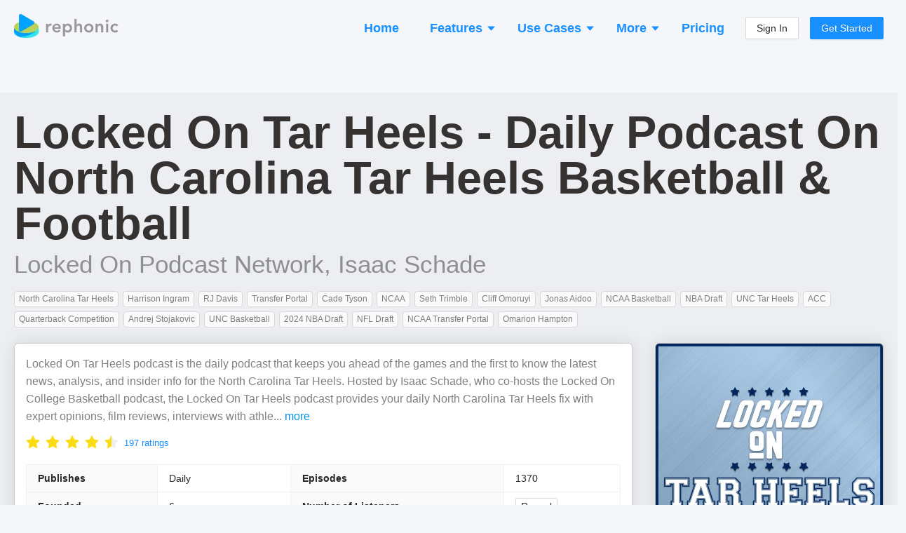

--- FILE ---
content_type: text/html; charset=utf-8
request_url: https://rephonic.com/podcasts/locked-on-tar-heels-daily-podcast-on-north-carolin
body_size: 33832
content:
<!DOCTYPE html><html lang="en"><head><link href="/favicon.png" rel="shortcut icon" type="image/png"/><link rel="search" type="application/opensearchdescription+xml" title="Rephonic" href="/opensearch.xml"/><link rel="preconnect" href="https://fonts.gstatic.com" crossorigin /><meta charSet="utf-8"/><meta name="viewport" content="width=device-width, initial-scale=1"/><title>Listener Numbers, Contacts, Similar Podcasts - Locked On Tar Heels</title><link rel="canonical" href="https://rephonic.com/podcasts/locked-on-tar-heels-daily-podcast-on-north-carolin"/><link rel="preload" as="image" href="https://img.rephonic.com/artwork/locked-on-tar-heels-daily-podcast-on-north-carolin.jpg?width=600&amp;height=600&amp;quality=95"/><meta name="description" content="See the number of listeners, audience demographics, contact info, reviews and recent guests to decide if it&#x27;s worth pitching Locked On Tar Heels."/><script type="application/ld+json">{"@context":"https://schema.org/","@type":"PodcastSeries","name":"Locked On Tar Heels - Daily Podcast On North Carolina Tar Heels Basketball &amp;amp; Football","headline":"Locked On Tar Heels - Daily Podcast On North Carolina Tar Heels Basketball &amp;amp; Football","image":"https://img.rephonic.com/artwork/locked-on-tar-heels-daily-podcast-on-north-carolin.jpg?width=600&amp;amp;height=600&amp;amp;quality=95","url":"/podcasts/locked-on-tar-heels-daily-podcast-on-north-carolin","accessMode":"auditory","author":"Locked On Podcast Network, Isaac Schade","creator":"Locked On Podcast Network, Isaac Schade","publisher":"Locked On Podcast Network, Isaac Schade","description":"Locked On Tar Heels podcast is the daily podcast that keeps you ahead of the games and the first to know the latest news, analysis, and insider info for the North Carolina Tar Heels. Hosted by Isaac Schade, who co-hosts the Locked On College Basketball podcast, the Locked On Tar Heels podcast provides your daily North Carolina Tar Heels fix with expert opinions, film reviews, interviews with athletes and coaches, recaps, local analysis, and coverage of all things ‘Heels. From thrilling moments at Kenan Memorial Stadium to the legendary Dean Smith Center, and everywhere in between, The Locked On Tar Heels podcast takes you beyond the headlines for the inside scoops from the biggest stories inside the Tar Heels’ locker room and the ACC. The Locked On Tar Heels podcast is part of the Locked On Podcast Network. Your Team. Every Day.","identifier":"https://rss.pdrl.fm/c4b3b5/feeds.simplecast.com/FZ_4wNZ7","webFeed":"https://rss.pdrl.fm/c4b3b5/feeds.simplecast.com/FZ_4wNZ7","sameAs":"https://lockedonpodcasts.com/podcasts/locked-on-tar-heels/","inLanguage":"en","about":"Football","genre":"Football","aggregateRating":{"@type":"AggregateRating","ratingValue":4.6,"bestRating":"5","worstRating":"0","ratingCount":197},"datePublished":"2026-01-21T08:00:00.000Z"}</script><meta property="og:type" content="website"/><meta property="og:url" content="https://rephonic.com/podcasts/locked-on-tar-heels-daily-podcast-on-north-carolin"/><meta property="og:site_name" content="Rephonic"/><meta property="og:title" content="Listener Numbers, Contacts, Similar Podcasts - Locked On Tar Heels"/><meta property="og:description" content="See the number of listeners, audience demographics, contact info, reviews and recent guests to decide if it&#x27;s worth pitching Locked On Tar Heels."/><meta property="og:image" content="https://img.rephonic.com/artwork/locked-on-tar-heels-daily-podcast-on-north-carolin.jpg?width=600&amp;height=600&amp;quality=95"/><meta property="twitter:title" content="Listener Numbers, Contacts, Similar Podcasts - Locked On Tar Heels"/><meta property="twitter:description" content="See the number of listeners, audience demographics, contact info, reviews and recent guests to decide if it&#x27;s worth pitching Locked On Tar Heels."/><meta property="twitter:image" content="https://img.rephonic.com/artwork/locked-on-tar-heels-daily-podcast-on-north-carolin.jpg?width=600&amp;height=600&amp;quality=95"/><meta name="next-head-count" content="16"/><link rel="preload" href="/_next/static/css/7b7405757848f2e6.css" as="style"/><link rel="stylesheet" href="/_next/static/css/7b7405757848f2e6.css" data-n-g=""/><noscript data-n-css=""></noscript><script defer="" nomodule="" src="/_next/static/chunks/polyfills-5cd94c89d3acac5f.js"></script><script src="/_next/static/chunks/webpack-aaa94c2d49da9d46.js" defer=""></script><script src="/_next/static/chunks/framework-568b840ecff66744.js" defer=""></script><script src="/_next/static/chunks/main-d4c5792892173b1a.js" defer=""></script><script src="/_next/static/chunks/pages/_app-3ba0e3e148882a5d.js" defer=""></script><script src="/_next/static/chunks/1218-508df97db00ea437.js" defer=""></script><script src="/_next/static/chunks/5485-a7a5443d4949e5a3.js" defer=""></script><script src="/_next/static/chunks/43-443595c51d12d385.js" defer=""></script><script src="/_next/static/chunks/pages/podcasts/%5BpodcastId%5D-f6cec58a05d8ebb8.js" defer=""></script><script src="/_next/static/lQeBNR6o-ew8-xDEDihH2/_buildManifest.js" defer=""></script><script src="/_next/static/lQeBNR6o-ew8-xDEDihH2/_ssgManifest.js" defer=""></script><script src="/_next/static/lQeBNR6o-ew8-xDEDihH2/_middlewareManifest.js" defer=""></script><style id="__jsx-2777623035">#nprogress{pointer-events:none;}#nprogress .bar{background:#29D;position:fixed;z-index:9999;top:0;left:0;width:100%;height:3px;}#nprogress .peg{display:block;position:absolute;right:0px;width:100px;height:100%;box-shadow:0 0 10px #29D,0 0 5px #29D;opacity:1;-webkit-transform:rotate(3deg) translate(0px,-4px);-ms-transform:rotate(3deg) translate(0px,-4px);-webkit-transform:rotate(3deg) translate(0px,-4px);-ms-transform:rotate(3deg) translate(0px,-4px);transform:rotate(3deg) translate(0px,-4px);}#nprogress .spinner{display:block;position:fixed;z-index:1031;top:15px;right:15px;}#nprogress .spinner-icon{width:18px;height:18px;box-sizing:border-box;border:solid 2px transparent;border-top-color:#29D;border-left-color:#29D;border-radius:50%;-webkit-animation:nprogresss-spinner 400ms linear infinite;-webkit-animation:nprogress-spinner 400ms linear infinite;animation:nprogress-spinner 400ms linear infinite;}.nprogress-custom-parent{overflow:hidden;position:relative;}.nprogress-custom-parent #nprogress .spinner,.nprogress-custom-parent #nprogress .bar{position:absolute;}@-webkit-keyframes nprogress-spinner{0%{-webkit-transform:rotate(0deg);}100%{-webkit-transform:rotate(360deg);}}@-webkit-keyframes nprogress-spinner{0%{-webkit-transform:rotate(0deg);-ms-transform:rotate(0deg);transform:rotate(0deg);}100%{-webkit-transform:rotate(360deg);-ms-transform:rotate(360deg);transform:rotate(360deg);}}@keyframes nprogress-spinner{0%{-webkit-transform:rotate(0deg);-ms-transform:rotate(0deg);transform:rotate(0deg);}100%{-webkit-transform:rotate(360deg);-ms-transform:rotate(360deg);transform:rotate(360deg);}}</style><style data-styled="" data-styled-version="5.3.3">.hDTkYQ{display:-webkit-box;display:-webkit-flex;display:-ms-flexbox;display:flex;-webkit-flex-direction:column;-ms-flex-direction:column;flex-direction:column;-webkit-align-items:stretch;-webkit-box-align:stretch;-ms-flex-align:stretch;align-items:stretch;}/*!sc*/
@media (min-width:960px){.hDTkYQ{max-width:1280px;width:100%;margin:0 auto;}}/*!sc*/
data-styled.g64[id="common__MaxWidthContainer-sc-sr8ojx-5"]{content:"hDTkYQ,"}/*!sc*/
.bGVHxq{padding:8px 24px;font-size:20px;line-height:34px;font-weight:600;border-radius:40px;color:#fff;background:#1890ff;border-color:#1890ff;text-shadow:0 -1px 0 rgba(0,0,0,0.12);box-shadow:0 2px 0 rgba(0,0,0,0.045);outline:0;position:relative;display:inline-block;white-space:nowrap;text-align:center;cursor:pointer;-webkit-user-select:none;-moz-user-select:none;-ms-user-select:none;user-select:none;border:1px solid #d9d9d9;color:#fff;}/*!sc*/
.bGVHxq:hover{background:#40a9ff;border-color:#40a9ff;}/*!sc*/
@media (min-width:960px){.bGVHxq{padding:10px 30px;font-size:22px;line-height:40px;}}/*!sc*/
data-styled.g65[id="common__CallToAction-sc-sr8ojx-6"]{content:"bGVHxq,"}/*!sc*/
.blsWrk{color:#0095ef;cursor:pointer;}/*!sc*/
.blsWrk:hover{color:#3c83ae;}/*!sc*/
data-styled.g67[id="common__BlueLink-sc-sr8ojx-8"]{content:"blsWrk,"}/*!sc*/
.itpcdY p:last-child{margin-bottom:0;}/*!sc*/
data-styled.g69[id="Truncated__Container-sc-1ff51ni-0"]{content:"itpcdY,"}/*!sc*/
.beYwJw{display:-webkit-box;display:-webkit-flex;display:-ms-flexbox;display:flex;-webkit-flex-direction:row;-ms-flex-direction:row;flex-direction:row;-webkit-flex-wrap:wrap;-ms-flex-wrap:wrap;flex-wrap:wrap;gap:8px;}/*!sc*/
data-styled.g81[id="EpisodeButtons__Buttons-sc-1ksjwf8-0"]{content:"beYwJw,"}/*!sc*/
.kQvkZT{color:#999999;}/*!sc*/
.kQvkZT b{font-weight:600;}/*!sc*/
data-styled.g82[id="Blurb-sc-1enfswu-0"]{content:"kQvkZT,"}/*!sc*/
.dFpBQH{display:inline-block;margin:3px;font-weight:500;font-size:12px;line-height:13px;padding:4px 6px;border-radius:4px;word-break:break-word;overflow-wrap:break-word;color:rgba(0,0,0,0.5);background:#fafafa;border:1px solid #d9d9d9;}/*!sc*/
.dFpBQH strong{font-weight:700;color:rgba(0,0,0,0.65);}/*!sc*/
.jOiMLT{display:inline-block;margin:3px;font-weight:500;font-size:12px;line-height:13px;padding:4px 6px;border-radius:4px;word-break:break-word;overflow-wrap:break-word;color:#1fb588;background:#f2fff9;border:1px solid #b8e6d7;}/*!sc*/
.jOiMLT strong{font-weight:700;color:rgba(0,0,0,0.65);}/*!sc*/
data-styled.g83[id="Tag__Container-sc-6svdb5-0"]{content:"dFpBQH,jOiMLT,"}/*!sc*/
.iljaWp{margin:-3px;margin-top:5px;display:-webkit-box;display:-webkit-flex;display:-ms-flexbox;display:flex;-webkit-flex-wrap:wrap;-ms-flex-wrap:wrap;flex-wrap:wrap;}/*!sc*/
data-styled.g86[id="ItemList__Tags-sc-16vng35-0"]{content:"iljaWp,"}/*!sc*/
.fwFxhJ{gap:4px;display:-webkit-box;display:-webkit-flex;display:-ms-flexbox;display:flex;-webkit-flex-direction:column;-ms-flex-direction:column;flex-direction:column;margin-top:10px;}/*!sc*/
data-styled.g87[id="ItemList__More-sc-16vng35-1"]{content:"fwFxhJ,"}/*!sc*/
.bUYPny{font-weight:600;}/*!sc*/
data-styled.g89[id="ItemList__ExtraInfoLabel-sc-16vng35-3"]{content:"bUYPny,"}/*!sc*/
.jqrsYZ{display:grid;margin:0 -6px;border:none;border-radius:0;grid-template-columns:repeat(auto-fill,minmax(250px,1fr));grid-gap:12px;padding:6px;}/*!sc*/
data-styled.g91[id="ItemList__Container-sc-16vng35-5"]{content:"jqrsYZ,"}/*!sc*/
.bDDWhr{width:100%;border-bottom:1px solid #ddd;padding:14px 12px;display:-webkit-box;display:-webkit-flex;display:-ms-flexbox;display:flex;-webkit-flex-direction:column;-ms-flex-direction:column;flex-direction:column;height:100%;border:1px solid rgba(0,0,0,0.2);border-radius:6px;box-shadow:0 0 24px rgba(0,0,0,0.08);background:#fff;}/*!sc*/
.bDDWhr:last-child{border-bottom:1px solid rgba(0,0,0,0.2);}/*!sc*/
data-styled.g92[id="ItemList__ItemContainer-sc-16vng35-6"]{content:"bDDWhr,"}/*!sc*/
.dYvwsa{font-size:20px;font-weight:500;margin-top:-2px;margin-bottom:4px;}/*!sc*/
data-styled.g93[id="ItemList__NameHeading-sc-16vng35-7"]{content:"dYvwsa,"}/*!sc*/
.kauCV{margin-top:4px;}/*!sc*/
data-styled.g94[id="ItemList__Description-sc-16vng35-8"]{content:"kauCV,"}/*!sc*/
.eRkWJP{display:-webkit-box;display:-webkit-flex;display:-ms-flexbox;display:flex;-webkit-flex-direction:row;-ms-flex-direction:row;flex-direction:row;-webkit-align-items:center;-webkit-box-align:center;-ms-flex-align:center;align-items:center;color:rgba(0,0,0,0.85);}/*!sc*/
data-styled.g101[id="AppLabel__Container-sc-1ss8d62-0"]{content:"eRkWJP,"}/*!sc*/
.kvzBLw{display:-webkit-box;display:-webkit-flex;display:-ms-flexbox;display:flex;-webkit-flex-direction:row;-ms-flex-direction:row;flex-direction:row;-webkit-align-items:center;-webkit-box-align:center;-ms-flex-align:center;align-items:center;}/*!sc*/
data-styled.g102[id="AppLabel__IconContainer-sc-1ss8d62-1"]{content:"kvzBLw,"}/*!sc*/
.jVHYmp{display:-webkit-box;display:-webkit-flex;display:-ms-flexbox;display:flex;-webkit-flex-direction:column;-ms-flex-direction:column;flex-direction:column;gap:10px;}/*!sc*/
data-styled.g107[id="QuoteList__Container-sc-19y9h6q-0"]{content:"jVHYmp,"}/*!sc*/
.ePjPNd{background:#fafafa;border:1px solid #f0f0f0;border-radius:4px;padding:8px;}/*!sc*/
data-styled.g108[id="QuoteList__QuoteItem-sc-19y9h6q-1"]{content:"ePjPNd,"}/*!sc*/
.daYAZp{line-height:1.3;}/*!sc*/
data-styled.g112[id="QuoteList__Text-sc-19y9h6q-5"]{content:"daYAZp,"}/*!sc*/
.bmDdzO{margin-bottom:5px;font-weight:600;line-height:1.3;font-size:16px;font-weight:500;margin-bottom:8px;margin-top:6px;color:rgba(0,0,0,0.85);}/*!sc*/
data-styled.g113[id="QuoteList__Heading-sc-19y9h6q-6"]{content:"bmDdzO,"}/*!sc*/
.dpNtnl{color:#1890ff;cursor:pointer;-webkit-text-decoration:none;text-decoration:none;}/*!sc*/
.dpNtnl:hover{opacity:0.7;}/*!sc*/
data-styled.g114[id="QuoteList__EpisodeTitle-sc-19y9h6q-7"]{content:"dpNtnl,"}/*!sc*/
.jTReIo{margin:-3px;}/*!sc*/
.jTReIo strong{font-weight:600;}/*!sc*/
data-styled.g117[id="TopicsList__Container-sc-1nqyexc-0"]{content:"jTReIo,"}/*!sc*/
.gqaKwX{margin-top:10px;}/*!sc*/
data-styled.g119[id="EpisodeMetadata__Section-sc-1hwjubr-0"]{content:"gqaKwX,"}/*!sc*/
.dvjlzl{color:rgba(0,0,0,0.4);font-size:13px;line-height:13px;font-weight:500;}/*!sc*/
data-styled.g120[id="EpisodeMetadata__Info-sc-1hwjubr-1"]{content:"dvjlzl,"}/*!sc*/
.kUttW{color:rgba(0,0,0,0.65);margin-bottom:12px;overflow-wrap:break-word;}/*!sc*/
data-styled.g121[id="EpisodeNotes__Notes-sc-eybe3l-0"]{content:"kUttW,"}/*!sc*/
.kJczNy{cursor:pointer;}/*!sc*/
.kJczNy:hover{opacity:0.65;}/*!sc*/
data-styled.g122[id="EpisodeTitle__LinkContainer-sc-1i1xp2e-0"]{content:"kJczNy,"}/*!sc*/
.hUyZsI{font-size:20px;line-height:30px;margin-bottom:8px;}/*!sc*/
.hUyZsI b{font-weight:800;}/*!sc*/
data-styled.g123[id="EpisodeTitle__Title-sc-1i1xp2e-1"]{content:"hUyZsI,"}/*!sc*/
.fdtvuK{color:#000 !important;word-break:break-word;}/*!sc*/
data-styled.g124[id="EpisodeTitle__Text-sc-1i1xp2e-2"]{content:"fdtvuK,"}/*!sc*/
.iGIvKm{display:-webkit-box;display:-webkit-flex;display:-ms-flexbox;display:flex;-webkit-flex-direction:column;-ms-flex-direction:column;flex-direction:column;-webkit-align-items:stretch;-webkit-box-align:stretch;-ms-flex-align:stretch;align-items:stretch;-webkit-box-pack:center;-webkit-justify-content:center;-ms-flex-pack:center;justify-content:center;width:130px;}/*!sc*/
data-styled.g127[id="YoutubeVideoPreview__Container-sc-u2lyix-0"]{content:"iGIvKm,"}/*!sc*/
.jiXqxE{background-color:#ccc;background-image:url(https://i.ytimg.com/vi/Wi__tw4n-zU/hqdefault.jpg);background-size:100%;background-position:50% 50%;height:72px;border-radius:4px;box-shadow:inset 0 0 0 1px #ccc;position:relative;}/*!sc*/
.jiXqxE::after{content:'';position:absolute;top:50%;left:50%;width:20px;height:20px;background-color:rgba(255,255,255,0.45);-webkit-clip-path:polygon(0% 0%,100% 50%,0% 100%);clip-path:polygon(0% 0%,100% 50%,0% 100%);-webkit-transform:translate(-50%,-50%);-ms-transform:translate(-50%,-50%);transform:translate(-50%,-50%);}/*!sc*/
.jiXqxE:hover{cursor:pointer;}/*!sc*/
.jiXqxE:hover::after{background-color:rgba(255,255,255,0.85);}/*!sc*/
.gaRapP{background-color:#ccc;background-image:url(https://i.ytimg.com/vi/FBZPvBbpLoQ/hqdefault.jpg);background-size:100%;background-position:50% 50%;height:72px;border-radius:4px;box-shadow:inset 0 0 0 1px #ccc;position:relative;}/*!sc*/
.gaRapP::after{content:'';position:absolute;top:50%;left:50%;width:20px;height:20px;background-color:rgba(255,255,255,0.45);-webkit-clip-path:polygon(0% 0%,100% 50%,0% 100%);clip-path:polygon(0% 0%,100% 50%,0% 100%);-webkit-transform:translate(-50%,-50%);-ms-transform:translate(-50%,-50%);transform:translate(-50%,-50%);}/*!sc*/
.gaRapP:hover{cursor:pointer;}/*!sc*/
.gaRapP:hover::after{background-color:rgba(255,255,255,0.85);}/*!sc*/
data-styled.g128[id="YoutubeVideoPreview__Thumbnail-sc-u2lyix-1"]{content:"jiXqxE,gaRapP,"}/*!sc*/
.hbhvGL{border-top:1px solid rgba(0,0,0,0.085);margin-top:12px;padding-top:12px;}/*!sc*/
data-styled.g131[id="EpisodeYoutubeVideos__VideoSection-sc-i8l4c4-0"]{content:"hbhvGL,"}/*!sc*/
.fvUsyX{margin-bottom:8px;}/*!sc*/
data-styled.g132[id="EpisodeYoutubeVideos__VideoSectionTitle-sc-i8l4c4-1"]{content:"fvUsyX,"}/*!sc*/
.ijyYCO{margin:-8px;display:-webkit-box;display:-webkit-flex;display:-ms-flexbox;display:flex;-webkit-flex-wrap:wrap;-ms-flex-wrap:wrap;flex-wrap:wrap;}/*!sc*/
.ijyYCO > *{margin:8px;}/*!sc*/
data-styled.g133[id="EpisodeYoutubeVideos__VideosWrapper-sc-i8l4c4-2"]{content:"ijyYCO,"}/*!sc*/
.uLsWp{background:#eceef4;display:-webkit-box;display:-webkit-flex;display:-ms-flexbox;display:flex;-webkit-flex-direction:column;-ms-flex-direction:column;flex-direction:column;padding:20px;font-size:13px;}/*!sc*/
@media (min-width:960px){.uLsWp{padding:40px 20px;padding-bottom:50px;-webkit-align-items:center;-webkit-box-align:center;-ms-flex-align:center;align-items:center;}}/*!sc*/
data-styled.g148[id="Footer__Container-sc-1hceu17-0"]{content:"uLsWp,"}/*!sc*/
.jyqGHM{display:-webkit-box;display:-webkit-flex;display:-ms-flexbox;display:flex;-webkit-flex-direction:column;-ms-flex-direction:column;flex-direction:column;margin:-12px;}/*!sc*/
@media (min-width:960px){.jyqGHM{margin:-30px;-webkit-flex-direction:row;-ms-flex-direction:row;flex-direction:row;}}/*!sc*/
data-styled.g149[id="Footer__Sections-sc-1hceu17-1"]{content:"jyqGHM,"}/*!sc*/
.SUlQJ{display:-webkit-box;display:-webkit-flex;display:-ms-flexbox;display:flex;-webkit-flex-direction:column;-ms-flex-direction:column;flex-direction:column;margin:12px;}/*!sc*/
.SUlQJ > a{margin-bottom:4px;color:#979797;}/*!sc*/
@media (min-width:960px){.SUlQJ{margin:30px;}}/*!sc*/
data-styled.g150[id="Footer__Section-sc-1hceu17-2"]{content:"SUlQJ,"}/*!sc*/
.kYmJng{font-weight:bold;color:rgba(0,0,0,0.5);margin-bottom:14px;text-transform:uppercase;font-size:13px;}/*!sc*/
data-styled.g151[id="Footer__Title-sc-1hceu17-3"]{content:"kYmJng,"}/*!sc*/
.iYtMjp{color:rgba(0,0,0,0.25);margin-top:20px;}/*!sc*/
@media (min-width:960px){.iYtMjp{max-width:160px;margin-top:6px;}}/*!sc*/
data-styled.g152[id="Footer__Credit-sc-1hceu17-4"]{content:"iYtMjp,"}/*!sc*/
.kHBNrs{padding:0 12px;padding-top:16px;margin-bottom:16px;display:-webkit-box;display:-webkit-flex;display:-ms-flexbox;display:flex;-webkit-flex-direction:row;-ms-flex-direction:row;flex-direction:row;-webkit-align-items:center;-webkit-box-align:center;-ms-flex-align:center;align-items:center;-webkit-box-pack:justify;-webkit-justify-content:space-between;-ms-flex-pack:justify;justify-content:space-between;}/*!sc*/
@media (min-width:960px){.kHBNrs{padding:0;}}/*!sc*/
data-styled.g175[id="Header__Container-sc-rfspc4-0"]{content:"kHBNrs,"}/*!sc*/
.ketJTF:hover{opacity:0.6;}/*!sc*/
data-styled.g176[id="Header__LogoContainer-sc-rfspc4-1"]{content:"ketJTF,"}/*!sc*/
.enCXcD{display:-webkit-box;display:-webkit-flex;display:-ms-flexbox;display:flex;-webkit-flex-direction:column;-ms-flex-direction:column;flex-direction:column;-webkit-align-items:stretch;-webkit-box-align:stretch;-ms-flex-align:stretch;align-items:stretch;background:#f5f6f9;min-height:100vh;}/*!sc*/
data-styled.g178[id="SiteWrapper__Container-sc-1yhtphq-0"]{content:"enCXcD,"}/*!sc*/
.bcyrbg{display:-webkit-box;display:-webkit-flex;display:-ms-flexbox;display:flex;-webkit-flex-direction:column;-ms-flex-direction:column;flex-direction:column;-webkit-align-items:stretch;-webkit-box-align:stretch;-ms-flex-align:stretch;align-items:stretch;-webkit-flex:1 0 auto;-ms-flex:1 0 auto;flex:1 0 auto;}/*!sc*/
@media (min-width:960px){.bcyrbg{padding:20px;min-height:100vh;}}/*!sc*/
data-styled.g179[id="SiteWrapper__ContentContainer-sc-1yhtphq-1"]{content:"bcyrbg,"}/*!sc*/
.eYqifP{-webkit-flex-shrink:0;-ms-flex-negative:0;flex-shrink:0;padding-top:50px;}/*!sc*/
@media (min-width:960px){.eYqifP{padding-top:100px;}}/*!sc*/
data-styled.g180[id="SiteWrapper__FooterContainer-sc-1yhtphq-2"]{content:"eYqifP,"}/*!sc*/
body{background:#f5f6f9 !important;font-family:-apple-system,BlinkMacSystemFont,Segoe UI,Helvetica Neue,Roboto,Arial,Noto Sans,sans-serif,Apple Color Emoji,Segoe UI Emoji,Segoe UI Symbol,Noto Color Emoji !important;}/*!sc*/
body,html,#root{height:100%;}/*!sc*/
.ant-descriptions-item-label{font-weight:600;}/*!sc*/
.site-form-item-icon{color:rgba(0,0,0,0.25);}/*!sc*/
.ant-drawer-close{padding-left:3px;}/*!sc*/
.ant-card-bordered{border:1px solid #d8d8d8;border-radius:3px;}/*!sc*/
.ant-divider-horizontal.ant-divider-with-text{border-top-color:rgba(0,0,0,0.1);}/*!sc*/
.rankings-table-platform-column{background:#fafafa;}/*!sc*/
.trends-listeners{border-radius:4px;font-weight:600;white-space:nowrap;line-height:13px;font-size:13px;padding:2px 5px;}/*!sc*/
.trends-listeners-green{color:#52c41a;background:#f6ffed;border:1px solid #b7eb8f;}/*!sc*/
.trends-listeners-turquoise{color:#24CC9C;background:#EAFFF9;border:1px solid #A3DACA;}/*!sc*/
.trends-listeners-orange{color:#FA8C15;background:#FFF7E6;border:1px solid #FFD591;}/*!sc*/
data-styled.g181[id="sc-global-bAXiOG1"]{content:"sc-global-bAXiOG1,"}/*!sc*/
.uIfli{display:-webkit-box;display:-webkit-flex;display:-ms-flexbox;display:flex;-webkit-flex-direction:column;-ms-flex-direction:column;flex-direction:column;-webkit-align-items:center;-webkit-box-align:center;-ms-flex-align:center;align-items:center;padding:20px;border-radius:20px;background:rgba(0,0,0,0.05);border:5px solid #1890FF;}/*!sc*/
@media (min-width:960px){.uIfli{padding:50px 30px;}}/*!sc*/
data-styled.g182[id="CallToActionSection__Container-sc-12w5246-0"]{content:"uIfli,"}/*!sc*/
.lepswS{font-weight:bold;font-size:32px;line-height:42px;color:#000000;margin-bottom:30px;text-align:center;}/*!sc*/
@media (min-width:960px){.lepswS{font-size:52px;line-height:62px;margin-bottom:6px;}}/*!sc*/
data-styled.g183[id="CallToActionSection__Headline-sc-12w5246-1"]{content:"lepswS,"}/*!sc*/
.ggdhAc{margin-bottom:35px;font-size:20px;line-height:30px;color:rgba(0,0,0,0.5);text-align:center;max-width:900px;}/*!sc*/
data-styled.g184[id="CallToActionSection__Blurb-sc-12w5246-2"]{content:"ggdhAc,"}/*!sc*/
.eaLkJC{display:-webkit-box;display:-webkit-flex;display:-ms-flexbox;display:flex;-webkit-flex-direction:column;-ms-flex-direction:column;flex-direction:column;-webkit-align-items:center;-webkit-box-align:center;-ms-flex-align:center;align-items:center;}/*!sc*/
data-styled.g185[id="CallToActionSection__ButtonContainer-sc-12w5246-3"]{content:"eaLkJC,"}/*!sc*/
.bbJOcx{font-size:14px;opacity:0.5;}/*!sc*/
data-styled.g186[id="CallToActionSection__ButtonBlurb-sc-12w5246-4"]{content:"bbJOcx,"}/*!sc*/
.jXhQZg{margin-top:50px;}/*!sc*/
@media (min-width:960px){.jXhQZg{margin-top:100px;}}/*!sc*/
data-styled.g187[id="Spaced-sc-o4gp1m-0"]{content:"jXhQZg,"}/*!sc*/
.chxSEW{display:-webkit-box;display:-webkit-flex;display:-ms-flexbox;display:flex;-webkit-flex-direction:column;-ms-flex-direction:column;flex-direction:column;gap:8px;}/*!sc*/
data-styled.g188[id="ListenerInsights__InsightsList-sc-yjhunj-0"]{content:"chxSEW,"}/*!sc*/
.fBozhS{padding:6px 8px;background:#f9fafb;border:1px solid rgba(0,0,0,0.1);border-radius:4px;}/*!sc*/
data-styled.g189[id="ListenerInsights__InsightCard-sc-yjhunj-1"]{content:"fBozhS,"}/*!sc*/
.hdcuTG{display:-webkit-box;display:-webkit-flex;display:-ms-flexbox;display:flex;-webkit-flex-direction:column;-ms-flex-direction:column;flex-direction:column;-webkit-align-items:stretch;-webkit-box-align:stretch;-ms-flex-align:stretch;align-items:stretch;margin:-4px;}/*!sc*/
@media (min-width:960px){.hdcuTG{-webkit-flex-direction:row;-ms-flex-direction:row;flex-direction:row;-webkit-flex-wrap:wrap;-ms-flex-wrap:wrap;flex-wrap:wrap;margin:-4px;}}/*!sc*/
data-styled.g190[id="PodcastItems__Items-sc-1gmlbms-0"]{content:"hdcuTG,"}/*!sc*/
.Wwvne{border:1px solid rgba(0,0,0,0.1);background:rgba(0,0,0,0.02);border-radius:6px;padding:10px;padding-bottom:4px;display:-webkit-box;display:-webkit-flex;display:-ms-flexbox;display:flex;-webkit-flex-direction:row;-ms-flex-direction:row;flex-direction:row;margin:4px;}/*!sc*/
@media (min-width:960px){.Wwvne{width:100%;max-width:300px;margin:4px;}}/*!sc*/
data-styled.g191[id="PodcastItems__ItemContainer-sc-1gmlbms-1"]{content:"Wwvne,"}/*!sc*/
.gXZRNJ{display:-webkit-box;display:-webkit-flex;display:-ms-flexbox;display:flex;-webkit-flex-direction:column;-ms-flex-direction:column;flex-direction:column;-webkit-align-items:flex-start;-webkit-box-align:flex-start;-ms-flex-align:flex-start;align-items:flex-start;position:relative;top:-3px;-webkit-flex:1;-ms-flex:1;flex:1;min-width:0;padding-left:10px;}/*!sc*/
data-styled.g192[id="PodcastItems__NameAndPublisher-sc-1gmlbms-2"]{content:"gXZRNJ,"}/*!sc*/
.bxUlQi{font-size:18px;font-weight:500;line-height:1.35;overflow:hidden;white-space:nowrap;text-overflow:ellipsis;max-width:100%;}/*!sc*/
data-styled.g193[id="PodcastItems__Name-sc-1gmlbms-3"]{content:"bxUlQi,"}/*!sc*/
.hUkQWX{white-space:nowrap;overflow:hidden;text-overflow:ellipsis;max-width:100%;font-size:14px;color:rgba(0,0,0,0.4);}/*!sc*/
data-styled.g194[id="PodcastItems__Publisher-sc-1gmlbms-4"]{content:"hUkQWX,"}/*!sc*/
.CRPRn{border:1px solid rgba(0,0,0,0.15);border-radius:3px;width:40px;height:40px;}/*!sc*/
data-styled.g195[id="PodcastItems__StyledImg-sc-1gmlbms-5"]{content:"CRPRn,"}/*!sc*/
.ktUCiK{opacity:0.3;margin-left:4px;margin-right:4px;font-weight:500;}/*!sc*/
data-styled.g196[id="RankingsTable__Divider-sc-cx5shr-0"]{content:"ktUCiK,"}/*!sc*/
.kvjgOw{font-weight:500;margin-left:5px;}/*!sc*/
data-styled.g197[id="RankingsTable__Country-sc-cx5shr-1"]{content:"kvjgOw,"}/*!sc*/
.kWLrah{opacity:0.75;}/*!sc*/
data-styled.g198[id="RankingsTable__Category-sc-cx5shr-2"]{content:"kWLrah,"}/*!sc*/
.hPkdZc{display:-webkit-box;display:-webkit-flex;display:-ms-flexbox;display:flex;-webkit-flex-wrap:wrap;-ms-flex-wrap:wrap;flex-wrap:wrap;-webkit-align-items:center;-webkit-box-align:center;-ms-flex-align:center;align-items:center;word-break:break-word;overflow-wrap:break-word;max-width:100%;}/*!sc*/
.hPkdZc > *{margin-bottom:2px;}/*!sc*/
data-styled.g199[id="RankingsTable__CategoryContainer-sc-cx5shr-3"]{content:"hPkdZc,"}/*!sc*/
.lfdLYk{display:-webkit-box;display:-webkit-flex;display:-ms-flexbox;display:flex;-webkit-flex-direction:row;-ms-flex-direction:row;flex-direction:row;-webkit-flex-wrap:wrap;-ms-flex-wrap:wrap;flex-wrap:wrap;margin:-4px;}/*!sc*/
data-styled.g200[id="AppLinks__Container-sc-134w2zn-0"]{content:"lfdLYk,"}/*!sc*/
.exVEys{margin:4px;}/*!sc*/
.exVEys:hover{opacity:0.65;}/*!sc*/
data-styled.g201[id="AppLinks__AppLink-sc-134w2zn-1"]{content:"exVEys,"}/*!sc*/
.dcOKls{display:-webkit-box;display:-webkit-flex;display:-ms-flexbox;display:flex;-webkit-flex-direction:column;-ms-flex-direction:column;flex-direction:column;-webkit-align-items:stretch;-webkit-box-align:stretch;-ms-flex-align:stretch;align-items:stretch;background:#fff;padding:16px;border:1px solid rgba(0,0,0,0.2);box-shadow:0 0 24px rgba(0,0,0,0.1);border-radius:6px;}/*!sc*/
data-styled.g207[id="styles__Content-sc-ig2t1c-0"]{content:"dcOKls,"}/*!sc*/
.ddVoNC{margin-bottom:18px;}/*!sc*/
data-styled.g208[id="EpisodeSection__EpisodeBox-sc-j6vltg-0"]{content:"ddVoNC,"}/*!sc*/
.eWyypR{width:100%;margin:0 auto;}/*!sc*/
data-styled.g209[id="Questions__Container-sc-v35hjq-0"]{content:"eWyypR,"}/*!sc*/
.bQdVCD{display:-webkit-box;display:-webkit-flex;display:-ms-flexbox;display:flex;-webkit-flex-direction:column;-ms-flex-direction:column;flex-direction:column;}/*!sc*/
@media (min-width:960px){.bQdVCD{-webkit-flex-direction:row;-ms-flex-direction:row;flex-direction:row;-webkit-flex-wrap:wrap;-ms-flex-wrap:wrap;flex-wrap:wrap;margin:-16px;}}/*!sc*/
data-styled.g210[id="Questions__Items-sc-v35hjq-1"]{content:"bQdVCD,"}/*!sc*/
.crjEEl{font-size:24px;line-height:30px;}/*!sc*/
data-styled.g211[id="Questions__Title-sc-v35hjq-2"]{content:"crjEEl,"}/*!sc*/
.iPqrkY{color:rgba(0,0,0,0.5);font-size:14px;padding:12px;}/*!sc*/
.iPqrkY p:last-child{margin:0;}/*!sc*/
@media (min-width:960px){.iPqrkY{width:50%;font-size:15px;padding:16px;}}/*!sc*/
data-styled.g212[id="Questions__Item-sc-v35hjq-3"]{content:"iPqrkY,"}/*!sc*/
.kELrAA{margin:0;margin-bottom:20px;margin-top:-2px;color:rgba(0,0,0,0.75);font-weight:600;font-size:26px;line-height:26px;}/*!sc*/
@media (min-width:960px){.kELrAA{font-size:36px;line-height:36px;margin-bottom:30px;}}/*!sc*/
data-styled.g213[id="SectionHeading-sc-1ky6vq1-0"]{content:"kELrAA,"}/*!sc*/
.brlIRI{margin-right:10px;color:rgba(0,0,0,0.35);font-size:0.8em;display:-webkit-inline-box;display:-webkit-inline-flex;display:-ms-inline-flexbox;display:inline-flex;-webkit-align-items:center;-webkit-box-align:center;-ms-flex-align:center;align-items:center;vertical-align:middle;position:relative;top:-2px;}/*!sc*/
@media (min-width:960px){.brlIRI{top:-3px;}}/*!sc*/
data-styled.g214[id="SectionHeading__IconWrapper-sc-1ky6vq1-1"]{content:"brlIRI,"}/*!sc*/
.irAnWC{padding-left:12px;padding-right:12px;}/*!sc*/
@media (min-width:960px){.irAnWC{padding:0;margin-bottom:35px;}}/*!sc*/
data-styled.g215[id="FAQSection__HeadingContainer-sc-55uedx-0"]{content:"irAnWC,"}/*!sc*/
.kDDuOh{margin-bottom:12px;padding:6px 8px;border-radius:4px;background:rgba(0,0,0,0.05);box-shadow:1px 2px 2px rgba(0,0,0,0.1);}/*!sc*/
data-styled.g216[id="ReviewList__Bubble-sc-a80dll-0"]{content:"kDDuOh,"}/*!sc*/
.glVBMu{color:rgba(0,0,0,0.65);overflow-wrap:break-word;}/*!sc*/
data-styled.g217[id="ReviewList__ReviewText-sc-a80dll-1"]{content:"glVBMu,"}/*!sc*/
.eumPAx{font-weight:bold;margin-bottom:8px;color:rgba(0,0,0,0.65);overflow-wrap:break-word;}/*!sc*/
data-styled.g218[id="ReviewList__Title-sc-a80dll-2"]{content:"eumPAx,"}/*!sc*/
.cvgeMW{display:-webkit-box;display:-webkit-flex;display:-ms-flexbox;display:flex;-webkit-flex-direction:row;-ms-flex-direction:row;flex-direction:row;-webkit-flex-wrap:wrap;-ms-flex-wrap:wrap;flex-wrap:wrap;-webkit-align-items:center;-webkit-box-align:center;-ms-flex-align:center;align-items:center;color:rgba(0,0,0,0.45);font-size:0.92em;}/*!sc*/
.cvgeMW > *{margin-right:16px;}/*!sc*/
.cvgeMW > *:last-child{margin-right:0;}/*!sc*/
data-styled.g219[id="ReviewList__ReviewFooter-sc-a80dll-3"]{content:"cvgeMW,"}/*!sc*/
.eZaPvM{margin-left:8px;}/*!sc*/
data-styled.g220[id="ReviewList__CountryName-sc-a80dll-4"]{content:"eZaPvM,"}/*!sc*/
.ermaBh{color:rgba(0,0,0,0.25);}/*!sc*/
data-styled.g221[id="ReviewList__Created-sc-a80dll-5"]{content:"ermaBh,"}/*!sc*/
.hCCnMq{display:-webkit-box;display:-webkit-flex;display:-ms-flexbox;display:flex;-webkit-flex-direction:column;-ms-flex-direction:column;flex-direction:column;border:1px dashed rgba(0,0,0,0.18);border-radius:4px;padding:3px 6px;margin-bottom:10px;}/*!sc*/
@media (min-width:960px){.hCCnMq{-webkit-flex-direction:row;-ms-flex-direction:row;flex-direction:row;-webkit-align-items:center;-webkit-box-align:center;-ms-flex-align:center;align-items:center;}}/*!sc*/
data-styled.g224[id="ReviewSection__Rating-sc-12l2r6c-0"]{content:"hCCnMq,"}/*!sc*/
.bsnbUY{margin-top:-8px;margin-bottom:-4px;margin-right:8px;}/*!sc*/
data-styled.g225[id="ReviewSection__RateContainer-sc-12l2r6c-1"]{content:"bsnbUY,"}/*!sc*/
.yGTxR{opacity:0.5;margin-top:4px;}/*!sc*/
@media (min-width:960px){.yGTxR{margin-top:0;}}/*!sc*/
data-styled.g226[id="ReviewSection__RatingLabel-sc-12l2r6c-2"]{content:"yGTxR,"}/*!sc*/
.fWGDTt{margin:-5px;margin-top:8px;display:-webkit-flex:flex-direction:row;display:flex:flex-direction:row;-webkit-flex-wrap:wrap;-ms-flex-wrap:wrap;flex-wrap:wrap;}/*!sc*/
.fWGDTt > *{margin:5px;}/*!sc*/
data-styled.g227[id="ReviewSection__ButtonsContainer-sc-12l2r6c-3"]{content:"fWGDTt,"}/*!sc*/
.iUUcJT{display:-webkit-box;display:-webkit-flex;display:-ms-flexbox;display:flex;-webkit-align-items:center;-webkit-box-align:center;-ms-flex-align:center;align-items:center;margin:-8px;margin-top:16px;}/*!sc*/
@media (min-width:960px){.iUUcJT{margin-left:-8px;margin-right:-8px;margin-bottom:0;}}/*!sc*/
data-styled.g228[id="TableOfContents__Container-sc-1xauxry-0"]{content:"iUUcJT,"}/*!sc*/
.kJEUpV{display:block;border:1px solid rgba(0,0,0,0.1);background:rgba(0,0,0,0.035);border-radius:6px;padding:2px 10px;box-shadow:0 2px 0 rgb(0 0 0 / 2%);font-size:18px;font-weight:600;white-space:nowrap;margin:8px;font-size:16px;}/*!sc*/
.kJEUpV span[role='img']{position:relative;top:1px;margin-bottom:-2px;margin-right:5px;}/*!sc*/
.kJEUpV:hover{background:rgba(0,0,0,0.06);border:1px solid rgba(0,0,0,0.15);}/*!sc*/
data-styled.g229[id="TableOfContents__Clickable-sc-1xauxry-1"]{content:"kJEUpV,"}/*!sc*/
.jyDxaa{display:-webkit-box;display:-webkit-flex;display:-ms-flexbox;display:flex;-webkit-flex-direction:column;-ms-flex-direction:column;flex-direction:column;padding-top:4px;}/*!sc*/
data-styled.g230[id="Teasers__Container-sc-cf9bql-0"]{content:"jyDxaa,"}/*!sc*/
.bMTFlp{margin-bottom:14px;}/*!sc*/
.bMTFlp:last-child{margin-bottom:0;}/*!sc*/
data-styled.g231[id="Teasers__Section-sc-cf9bql-1"]{content:"bMTFlp,"}/*!sc*/
.gtIjqD{background:#f0f8fb;border:1px solid #91d5ff;border-radius:6px;padding:12px;}/*!sc*/
data-styled.g232[id="Teasers__GrayBox-sc-cf9bql-2"]{content:"gtIjqD,"}/*!sc*/
.jXItfS{font-size:18px;line-height:18px;font-weight:600;color:#000000;margin-bottom:6px;}/*!sc*/
data-styled.g233[id="Teasers__Heading-sc-cf9bql-3"]{content:"jXItfS,"}/*!sc*/
.irpnTF{display:-webkit-box;display:-webkit-flex;display:-ms-flexbox;display:flex;-webkit-align-items:center;-webkit-box-align:center;-ms-flex-align:center;align-items:center;margin-bottom:12px;font-size:17px;line-height:17px;font-weight:600;}/*!sc*/
.irpnTF:last-child{margin-bottom:0;}/*!sc*/
data-styled.g234[id="Teasers__Point-sc-cf9bql-4"]{content:"irpnTF,"}/*!sc*/
.gWwxmp{margin-left:8px;}/*!sc*/
data-styled.g235[id="Teasers__PointLabel-sc-cf9bql-5"]{content:"gWwxmp,"}/*!sc*/
.jrGnzL{color:#8a8a8a;}/*!sc*/
data-styled.g236[id="Teasers__GrayText-sc-cf9bql-6"]{content:"jrGnzL,"}/*!sc*/
.jsfKoE{margin-bottom:6px;}/*!sc*/
data-styled.g237[id="Teasers__Blurb-sc-cf9bql-7"]{content:"jsfKoE,"}/*!sc*/
.daUJXD{display:-webkit-box;display:-webkit-flex;display:-ms-flexbox;display:flex;-webkit-align-items:center;-webkit-box-align:center;-ms-flex-align:center;align-items:center;}/*!sc*/
.daUJXD img{-webkit-user-select:none;-moz-user-select:none;-ms-user-select:none;user-select:none;}/*!sc*/
data-styled.g238[id="Teasers__Row-sc-cf9bql-8"]{content:"daUJXD,"}/*!sc*/
.fgtibB{color:rgba(21,17,17,0.85);font-weight:600;font-size:38px;line-height:38px;margin:0;margin-bottom:8px;}/*!sc*/
@media (min-width:960px){.fgtibB{font-size:65px;line-height:65px;}}/*!sc*/
data-styled.g240[id="Title__Name-sc-7pgs8f-1"]{content:"fgtibB,"}/*!sc*/
.cNFwJs{font-size:20px;line-height:20px;font-weight:500;color:rgba(0,0,0,0.4);}/*!sc*/
@media (min-width:960px){.cNFwJs{font-size:35px;line-height:35px;}}/*!sc*/
data-styled.g241[id="Title__Publisher-sc-7pgs8f-2"]{content:"cNFwJs,"}/*!sc*/
.kAcOiW{color:rgba(0,0,0,0.2);margin:-3px;}/*!sc*/
data-styled.g242[id="GenreTags__Container-sc-144u7kj-0"]{content:"kAcOiW,"}/*!sc*/
.ghCOpC{border-collapse:collapse;word-break:break-word;overflow-wrap:break-word;box-sizing:border-box;display:inline-block;height:auto;padding:0 7px;font-size:12px;line-height:20px;white-space:nowrap;background:#fafafa;border:1px solid #d9d9d9;border-radius:2px;color:rgba(0,0,0,0.85);margin:3px;}/*!sc*/
data-styled.g243[id="GenreTags__Tag-sc-144u7kj-1"]{content:"ghCOpC,"}/*!sc*/
.cqCzix{display:-webkit-box;display:-webkit-flex;display:-ms-flexbox;display:flex;-webkit-flex-direction:column;-ms-flex-direction:column;flex-direction:column;}/*!sc*/
data-styled.g245[id="TopSection__Container-sc-g0dwm2-0"]{content:"cqCzix,"}/*!sc*/
.gLRiB{margin-bottom:16px;}/*!sc*/
@media (min-width:960px){.gLRiB{margin-bottom:16px;}}/*!sc*/
data-styled.g246[id="TopSection__DescriptionContainer-sc-g0dwm2-1"]{content:"gLRiB,"}/*!sc*/
.fReXgP{color:rgba(0,0,0,0.4);text-transform:uppercase;-webkit-letter-spacing:1.2px;-moz-letter-spacing:1.2px;-ms-letter-spacing:1.2px;letter-spacing:1.2px;font-size:14px;font-weight:600;margin:0;margin-bottom:8px;}/*!sc*/
data-styled.g247[id="TopSection__MiniHeading-sc-g0dwm2-2"]{content:"fReXgP,"}/*!sc*/
.emwpPq{color:rgba(0,0,0,0.5);font-size:15px;overflow-wrap:break-word;}/*!sc*/
@media (min-width:960px){.emwpPq{font-size:16px;}}/*!sc*/
data-styled.g248[id="TopSection__DescriptionText-sc-g0dwm2-3"]{content:"emwpPq,"}/*!sc*/
.lfMCxP{display:-webkit-box;display:-webkit-flex;display:-ms-flexbox;display:flex;-webkit-flex-direction:row;-ms-flex-direction:row;flex-direction:row;-webkit-align-items:center;-webkit-box-align:center;-ms-flex-align:center;align-items:center;margin-bottom:20px;}/*!sc*/
data-styled.g249[id="TopSection__RatingBar-sc-g0dwm2-4"]{content:"lfMCxP,"}/*!sc*/
.boABpP{font-size:13px;}/*!sc*/
data-styled.g250[id="TopSection__RatingsLink-sc-g0dwm2-5"]{content:"boABpP,"}/*!sc*/
.ljEBRH{margin-top:-8px;margin-bottom:-4px;margin-right:8px;}/*!sc*/
data-styled.g251[id="TopSection__RateContainer-sc-g0dwm2-6"]{content:"ljEBRH,"}/*!sc*/
.cSLFQA{margin-bottom:20px;}/*!sc*/
data-styled.g252[id="TopSection__StatsContainer-sc-g0dwm2-7"]{content:"cSLFQA,"}/*!sc*/
.clMcbU{margin-top:18px;padding-left:12px;padding-right:12px;}/*!sc*/
@media (min-width:960px){.clMcbU{margin-top:80px;padding:0;}}/*!sc*/
data-styled.g253[id="PublicPodcast__Container-sc-1usck6q-0"]{content:"clMcbU,"}/*!sc*/
@media (min-width:960px){.bZillF{background:rgba(0,0,0,0.03);border-radius:12px;padding:24px 32px;margin:-24px -32px;}}/*!sc*/
data-styled.g254[id="PublicPodcast__Hero-sc-1usck6q-1"]{content:"bZillF,"}/*!sc*/
.fYmoEM{margin-top:20px;}/*!sc*/
data-styled.g255[id="PublicPodcast__TopicsContainer-sc-1usck6q-2"]{content:"fYmoEM,"}/*!sc*/
.eOJqVC{margin-top:22px;}/*!sc*/
data-styled.g256[id="PublicPodcast__TopSectionPanelsContainer-sc-1usck6q-3"]{content:"eOJqVC,"}/*!sc*/
.JKWOV{margin-bottom:36px;display:none;}/*!sc*/
@media (min-width:960px){.JKWOV{display:block;margin-bottom:0;}}/*!sc*/
data-styled.g257[id="PublicPodcast__TableOfContentsContainer-sc-1usck6q-4"]{content:"JKWOV,"}/*!sc*/
.kPTcUA{display:-webkit-box;display:-webkit-flex;display:-ms-flexbox;display:flex;-webkit-flex-direction:column;-ms-flex-direction:column;flex-direction:column;}/*!sc*/
@media (min-width:960px){.kPTcUA{-webkit-flex-direction:row;-ms-flex-direction:row;flex-direction:row;-webkit-align-items:flex-start;-webkit-box-align:flex-start;-ms-flex-align:flex-start;align-items:flex-start;}}/*!sc*/
data-styled.g258[id="PublicPodcast__Panels-sc-1usck6q-5"]{content:"kPTcUA,"}/*!sc*/
@media (min-width:960px){.idRnLM{-webkit-flex:73;-ms-flex:73;flex:73;}}/*!sc*/
data-styled.g259[id="PublicPodcast__Left-sc-1usck6q-6"]{content:"idRnLM,"}/*!sc*/
.imzInV{margin-top:50px;}/*!sc*/
@media (min-width:960px){.imzInV{margin-top:0;-webkit-flex:27;-ms-flex:27;flex:27;padding-left:32px;}}/*!sc*/
data-styled.g260[id="PublicPodcast__Right-sc-1usck6q-7"]{content:"imzInV,"}/*!sc*/
.eYMvYF{display:none;}/*!sc*/
@media (min-width:960px){.eYMvYF{display:block;margin-bottom:-100px;}.eYMvYF img{width:100%;height:auto;}}/*!sc*/
data-styled.g261[id="PublicPodcast__CoverRight-sc-1usck6q-8"]{content:"eYMvYF,"}/*!sc*/
.fMQtSa{margin-bottom:20px;}/*!sc*/
.fMQtSa img{width:180px;height:180px;}/*!sc*/
@media (min-width:960px){.fMQtSa{display:none;}}/*!sc*/
data-styled.g262[id="PublicPodcast__CoverTop-sc-1usck6q-9"]{content:"fMQtSa,"}/*!sc*/
.LBESm img{border:1px solid rgba(0,0,0,0.2);box-shadow:0 0 24px rgba(0,0,0,0.1);border-radius:6px;}/*!sc*/
@media (min-width:960px){.LBESm img{width:100%;height:auto;}}/*!sc*/
data-styled.g263[id="PublicPodcast__Cover-sc-1usck6q-10"]{content:"LBESm,"}/*!sc*/
.gJxLSr{margin-top:48px;}/*!sc*/
data-styled.g264[id="PublicPodcast__SimilarContainer-sc-1usck6q-11"]{content:"gJxLSr,"}/*!sc*/
</style><style data-href="https://fonts.googleapis.com/css2?family=Roboto:ital,wght@0,400;0,500;0,700;1,400&display=optional">@font-face{font-family:'Roboto';font-style:italic;font-weight:400;font-stretch:normal;font-display:optional;src:url(https://fonts.gstatic.com/l/font?kit=KFOKCnqEu92Fr1Mu53ZEC9_Vu3r1gIhOszmOClHrs6ljXfMMLoHQiAw&skey=c608c610063635f9&v=v50) format('woff')}@font-face{font-family:'Roboto';font-style:normal;font-weight:400;font-stretch:normal;font-display:optional;src:url(https://fonts.gstatic.com/l/font?kit=KFOMCnqEu92Fr1ME7kSn66aGLdTylUAMQXC89YmC2DPNWubEbWmQ&skey=a0a0114a1dcab3ac&v=v50) format('woff')}@font-face{font-family:'Roboto';font-style:normal;font-weight:500;font-stretch:normal;font-display:optional;src:url(https://fonts.gstatic.com/l/font?kit=KFOMCnqEu92Fr1ME7kSn66aGLdTylUAMQXC89YmC2DPNWub2bWmQ&skey=a0a0114a1dcab3ac&v=v50) format('woff')}@font-face{font-family:'Roboto';font-style:normal;font-weight:700;font-stretch:normal;font-display:optional;src:url(https://fonts.gstatic.com/l/font?kit=KFOMCnqEu92Fr1ME7kSn66aGLdTylUAMQXC89YmC2DPNWuYjammQ&skey=a0a0114a1dcab3ac&v=v50) format('woff')}@font-face{font-family:'Roboto';font-style:italic;font-weight:400;font-stretch:100%;font-display:optional;src:url(https://fonts.gstatic.com/l/font?kit=KFOKCnqEu92Fr1Mu53ZEC9_Vu3r1gIhOszmOClHrs6ljXfMMLoHQuAX-lXYi128m0kN2&skey=c608c610063635f9&v=v50) format('woff');unicode-range:U+0460-052F,U+1C80-1C8A,U+20B4,U+2DE0-2DFF,U+A640-A69F,U+FE2E-FE2F}@font-face{font-family:'Roboto';font-style:italic;font-weight:400;font-stretch:100%;font-display:optional;src:url(https://fonts.gstatic.com/l/font?kit=KFOKCnqEu92Fr1Mu53ZEC9_Vu3r1gIhOszmOClHrs6ljXfMMLoHQuAz-lXYi128m0kN2&skey=c608c610063635f9&v=v50) format('woff');unicode-range:U+0301,U+0400-045F,U+0490-0491,U+04B0-04B1,U+2116}@font-face{font-family:'Roboto';font-style:italic;font-weight:400;font-stretch:100%;font-display:optional;src:url(https://fonts.gstatic.com/l/font?kit=KFOKCnqEu92Fr1Mu53ZEC9_Vu3r1gIhOszmOClHrs6ljXfMMLoHQuAT-lXYi128m0kN2&skey=c608c610063635f9&v=v50) format('woff');unicode-range:U+1F00-1FFF}@font-face{font-family:'Roboto';font-style:italic;font-weight:400;font-stretch:100%;font-display:optional;src:url(https://fonts.gstatic.com/l/font?kit=KFOKCnqEu92Fr1Mu53ZEC9_Vu3r1gIhOszmOClHrs6ljXfMMLoHQuAv-lXYi128m0kN2&skey=c608c610063635f9&v=v50) format('woff');unicode-range:U+0370-0377,U+037A-037F,U+0384-038A,U+038C,U+038E-03A1,U+03A3-03FF}@font-face{font-family:'Roboto';font-style:italic;font-weight:400;font-stretch:100%;font-display:optional;src:url(https://fonts.gstatic.com/l/font?kit=KFOKCnqEu92Fr1Mu53ZEC9_Vu3r1gIhOszmOClHrs6ljXfMMLoHQuHT-lXYi128m0kN2&skey=c608c610063635f9&v=v50) format('woff');unicode-range:U+0302-0303,U+0305,U+0307-0308,U+0310,U+0312,U+0315,U+031A,U+0326-0327,U+032C,U+032F-0330,U+0332-0333,U+0338,U+033A,U+0346,U+034D,U+0391-03A1,U+03A3-03A9,U+03B1-03C9,U+03D1,U+03D5-03D6,U+03F0-03F1,U+03F4-03F5,U+2016-2017,U+2034-2038,U+203C,U+2040,U+2043,U+2047,U+2050,U+2057,U+205F,U+2070-2071,U+2074-208E,U+2090-209C,U+20D0-20DC,U+20E1,U+20E5-20EF,U+2100-2112,U+2114-2115,U+2117-2121,U+2123-214F,U+2190,U+2192,U+2194-21AE,U+21B0-21E5,U+21F1-21F2,U+21F4-2211,U+2213-2214,U+2216-22FF,U+2308-230B,U+2310,U+2319,U+231C-2321,U+2336-237A,U+237C,U+2395,U+239B-23B7,U+23D0,U+23DC-23E1,U+2474-2475,U+25AF,U+25B3,U+25B7,U+25BD,U+25C1,U+25CA,U+25CC,U+25FB,U+266D-266F,U+27C0-27FF,U+2900-2AFF,U+2B0E-2B11,U+2B30-2B4C,U+2BFE,U+3030,U+FF5B,U+FF5D,U+1D400-1D7FF,U+1EE00-1EEFF}@font-face{font-family:'Roboto';font-style:italic;font-weight:400;font-stretch:100%;font-display:optional;src:url(https://fonts.gstatic.com/l/font?kit=KFOKCnqEu92Fr1Mu53ZEC9_Vu3r1gIhOszmOClHrs6ljXfMMLoHQuGb-lXYi128m0kN2&skey=c608c610063635f9&v=v50) format('woff');unicode-range:U+0001-000C,U+000E-001F,U+007F-009F,U+20DD-20E0,U+20E2-20E4,U+2150-218F,U+2190,U+2192,U+2194-2199,U+21AF,U+21E6-21F0,U+21F3,U+2218-2219,U+2299,U+22C4-22C6,U+2300-243F,U+2440-244A,U+2460-24FF,U+25A0-27BF,U+2800-28FF,U+2921-2922,U+2981,U+29BF,U+29EB,U+2B00-2BFF,U+4DC0-4DFF,U+FFF9-FFFB,U+10140-1018E,U+10190-1019C,U+101A0,U+101D0-101FD,U+102E0-102FB,U+10E60-10E7E,U+1D2C0-1D2D3,U+1D2E0-1D37F,U+1F000-1F0FF,U+1F100-1F1AD,U+1F1E6-1F1FF,U+1F30D-1F30F,U+1F315,U+1F31C,U+1F31E,U+1F320-1F32C,U+1F336,U+1F378,U+1F37D,U+1F382,U+1F393-1F39F,U+1F3A7-1F3A8,U+1F3AC-1F3AF,U+1F3C2,U+1F3C4-1F3C6,U+1F3CA-1F3CE,U+1F3D4-1F3E0,U+1F3ED,U+1F3F1-1F3F3,U+1F3F5-1F3F7,U+1F408,U+1F415,U+1F41F,U+1F426,U+1F43F,U+1F441-1F442,U+1F444,U+1F446-1F449,U+1F44C-1F44E,U+1F453,U+1F46A,U+1F47D,U+1F4A3,U+1F4B0,U+1F4B3,U+1F4B9,U+1F4BB,U+1F4BF,U+1F4C8-1F4CB,U+1F4D6,U+1F4DA,U+1F4DF,U+1F4E3-1F4E6,U+1F4EA-1F4ED,U+1F4F7,U+1F4F9-1F4FB,U+1F4FD-1F4FE,U+1F503,U+1F507-1F50B,U+1F50D,U+1F512-1F513,U+1F53E-1F54A,U+1F54F-1F5FA,U+1F610,U+1F650-1F67F,U+1F687,U+1F68D,U+1F691,U+1F694,U+1F698,U+1F6AD,U+1F6B2,U+1F6B9-1F6BA,U+1F6BC,U+1F6C6-1F6CF,U+1F6D3-1F6D7,U+1F6E0-1F6EA,U+1F6F0-1F6F3,U+1F6F7-1F6FC,U+1F700-1F7FF,U+1F800-1F80B,U+1F810-1F847,U+1F850-1F859,U+1F860-1F887,U+1F890-1F8AD,U+1F8B0-1F8BB,U+1F8C0-1F8C1,U+1F900-1F90B,U+1F93B,U+1F946,U+1F984,U+1F996,U+1F9E9,U+1FA00-1FA6F,U+1FA70-1FA7C,U+1FA80-1FA89,U+1FA8F-1FAC6,U+1FACE-1FADC,U+1FADF-1FAE9,U+1FAF0-1FAF8,U+1FB00-1FBFF}@font-face{font-family:'Roboto';font-style:italic;font-weight:400;font-stretch:100%;font-display:optional;src:url(https://fonts.gstatic.com/l/font?kit=KFOKCnqEu92Fr1Mu53ZEC9_Vu3r1gIhOszmOClHrs6ljXfMMLoHQuAf-lXYi128m0kN2&skey=c608c610063635f9&v=v50) format('woff');unicode-range:U+0102-0103,U+0110-0111,U+0128-0129,U+0168-0169,U+01A0-01A1,U+01AF-01B0,U+0300-0301,U+0303-0304,U+0308-0309,U+0323,U+0329,U+1EA0-1EF9,U+20AB}@font-face{font-family:'Roboto';font-style:italic;font-weight:400;font-stretch:100%;font-display:optional;src:url(https://fonts.gstatic.com/l/font?kit=KFOKCnqEu92Fr1Mu53ZEC9_Vu3r1gIhOszmOClHrs6ljXfMMLoHQuAb-lXYi128m0kN2&skey=c608c610063635f9&v=v50) format('woff');unicode-range:U+0100-02BA,U+02BD-02C5,U+02C7-02CC,U+02CE-02D7,U+02DD-02FF,U+0304,U+0308,U+0329,U+1D00-1DBF,U+1E00-1E9F,U+1EF2-1EFF,U+2020,U+20A0-20AB,U+20AD-20C0,U+2113,U+2C60-2C7F,U+A720-A7FF}@font-face{font-family:'Roboto';font-style:italic;font-weight:400;font-stretch:100%;font-display:optional;src:url(https://fonts.gstatic.com/l/font?kit=KFOKCnqEu92Fr1Mu53ZEC9_Vu3r1gIhOszmOClHrs6ljXfMMLoHQuAj-lXYi128m0g&skey=c608c610063635f9&v=v50) format('woff');unicode-range:U+0000-00FF,U+0131,U+0152-0153,U+02BB-02BC,U+02C6,U+02DA,U+02DC,U+0304,U+0308,U+0329,U+2000-206F,U+20AC,U+2122,U+2191,U+2193,U+2212,U+2215,U+FEFF,U+FFFD}@font-face{font-family:'Roboto';font-style:normal;font-weight:400;font-stretch:100%;font-display:optional;src:url(https://fonts.gstatic.com/s/roboto/v50/KFO7CnqEu92Fr1ME7kSn66aGLdTylUAMa3GUBHMdazTgWw.woff2) format('woff2');unicode-range:U+0460-052F,U+1C80-1C8A,U+20B4,U+2DE0-2DFF,U+A640-A69F,U+FE2E-FE2F}@font-face{font-family:'Roboto';font-style:normal;font-weight:400;font-stretch:100%;font-display:optional;src:url(https://fonts.gstatic.com/s/roboto/v50/KFO7CnqEu92Fr1ME7kSn66aGLdTylUAMa3iUBHMdazTgWw.woff2) format('woff2');unicode-range:U+0301,U+0400-045F,U+0490-0491,U+04B0-04B1,U+2116}@font-face{font-family:'Roboto';font-style:normal;font-weight:400;font-stretch:100%;font-display:optional;src:url(https://fonts.gstatic.com/s/roboto/v50/KFO7CnqEu92Fr1ME7kSn66aGLdTylUAMa3CUBHMdazTgWw.woff2) format('woff2');unicode-range:U+1F00-1FFF}@font-face{font-family:'Roboto';font-style:normal;font-weight:400;font-stretch:100%;font-display:optional;src:url(https://fonts.gstatic.com/s/roboto/v50/KFO7CnqEu92Fr1ME7kSn66aGLdTylUAMa3-UBHMdazTgWw.woff2) format('woff2');unicode-range:U+0370-0377,U+037A-037F,U+0384-038A,U+038C,U+038E-03A1,U+03A3-03FF}@font-face{font-family:'Roboto';font-style:normal;font-weight:400;font-stretch:100%;font-display:optional;src:url(https://fonts.gstatic.com/s/roboto/v50/KFO7CnqEu92Fr1ME7kSn66aGLdTylUAMawCUBHMdazTgWw.woff2) format('woff2');unicode-range:U+0302-0303,U+0305,U+0307-0308,U+0310,U+0312,U+0315,U+031A,U+0326-0327,U+032C,U+032F-0330,U+0332-0333,U+0338,U+033A,U+0346,U+034D,U+0391-03A1,U+03A3-03A9,U+03B1-03C9,U+03D1,U+03D5-03D6,U+03F0-03F1,U+03F4-03F5,U+2016-2017,U+2034-2038,U+203C,U+2040,U+2043,U+2047,U+2050,U+2057,U+205F,U+2070-2071,U+2074-208E,U+2090-209C,U+20D0-20DC,U+20E1,U+20E5-20EF,U+2100-2112,U+2114-2115,U+2117-2121,U+2123-214F,U+2190,U+2192,U+2194-21AE,U+21B0-21E5,U+21F1-21F2,U+21F4-2211,U+2213-2214,U+2216-22FF,U+2308-230B,U+2310,U+2319,U+231C-2321,U+2336-237A,U+237C,U+2395,U+239B-23B7,U+23D0,U+23DC-23E1,U+2474-2475,U+25AF,U+25B3,U+25B7,U+25BD,U+25C1,U+25CA,U+25CC,U+25FB,U+266D-266F,U+27C0-27FF,U+2900-2AFF,U+2B0E-2B11,U+2B30-2B4C,U+2BFE,U+3030,U+FF5B,U+FF5D,U+1D400-1D7FF,U+1EE00-1EEFF}@font-face{font-family:'Roboto';font-style:normal;font-weight:400;font-stretch:100%;font-display:optional;src:url(https://fonts.gstatic.com/s/roboto/v50/KFO7CnqEu92Fr1ME7kSn66aGLdTylUAMaxKUBHMdazTgWw.woff2) format('woff2');unicode-range:U+0001-000C,U+000E-001F,U+007F-009F,U+20DD-20E0,U+20E2-20E4,U+2150-218F,U+2190,U+2192,U+2194-2199,U+21AF,U+21E6-21F0,U+21F3,U+2218-2219,U+2299,U+22C4-22C6,U+2300-243F,U+2440-244A,U+2460-24FF,U+25A0-27BF,U+2800-28FF,U+2921-2922,U+2981,U+29BF,U+29EB,U+2B00-2BFF,U+4DC0-4DFF,U+FFF9-FFFB,U+10140-1018E,U+10190-1019C,U+101A0,U+101D0-101FD,U+102E0-102FB,U+10E60-10E7E,U+1D2C0-1D2D3,U+1D2E0-1D37F,U+1F000-1F0FF,U+1F100-1F1AD,U+1F1E6-1F1FF,U+1F30D-1F30F,U+1F315,U+1F31C,U+1F31E,U+1F320-1F32C,U+1F336,U+1F378,U+1F37D,U+1F382,U+1F393-1F39F,U+1F3A7-1F3A8,U+1F3AC-1F3AF,U+1F3C2,U+1F3C4-1F3C6,U+1F3CA-1F3CE,U+1F3D4-1F3E0,U+1F3ED,U+1F3F1-1F3F3,U+1F3F5-1F3F7,U+1F408,U+1F415,U+1F41F,U+1F426,U+1F43F,U+1F441-1F442,U+1F444,U+1F446-1F449,U+1F44C-1F44E,U+1F453,U+1F46A,U+1F47D,U+1F4A3,U+1F4B0,U+1F4B3,U+1F4B9,U+1F4BB,U+1F4BF,U+1F4C8-1F4CB,U+1F4D6,U+1F4DA,U+1F4DF,U+1F4E3-1F4E6,U+1F4EA-1F4ED,U+1F4F7,U+1F4F9-1F4FB,U+1F4FD-1F4FE,U+1F503,U+1F507-1F50B,U+1F50D,U+1F512-1F513,U+1F53E-1F54A,U+1F54F-1F5FA,U+1F610,U+1F650-1F67F,U+1F687,U+1F68D,U+1F691,U+1F694,U+1F698,U+1F6AD,U+1F6B2,U+1F6B9-1F6BA,U+1F6BC,U+1F6C6-1F6CF,U+1F6D3-1F6D7,U+1F6E0-1F6EA,U+1F6F0-1F6F3,U+1F6F7-1F6FC,U+1F700-1F7FF,U+1F800-1F80B,U+1F810-1F847,U+1F850-1F859,U+1F860-1F887,U+1F890-1F8AD,U+1F8B0-1F8BB,U+1F8C0-1F8C1,U+1F900-1F90B,U+1F93B,U+1F946,U+1F984,U+1F996,U+1F9E9,U+1FA00-1FA6F,U+1FA70-1FA7C,U+1FA80-1FA89,U+1FA8F-1FAC6,U+1FACE-1FADC,U+1FADF-1FAE9,U+1FAF0-1FAF8,U+1FB00-1FBFF}@font-face{font-family:'Roboto';font-style:normal;font-weight:400;font-stretch:100%;font-display:optional;src:url(https://fonts.gstatic.com/s/roboto/v50/KFO7CnqEu92Fr1ME7kSn66aGLdTylUAMa3OUBHMdazTgWw.woff2) format('woff2');unicode-range:U+0102-0103,U+0110-0111,U+0128-0129,U+0168-0169,U+01A0-01A1,U+01AF-01B0,U+0300-0301,U+0303-0304,U+0308-0309,U+0323,U+0329,U+1EA0-1EF9,U+20AB}@font-face{font-family:'Roboto';font-style:normal;font-weight:400;font-stretch:100%;font-display:optional;src:url(https://fonts.gstatic.com/s/roboto/v50/KFO7CnqEu92Fr1ME7kSn66aGLdTylUAMa3KUBHMdazTgWw.woff2) format('woff2');unicode-range:U+0100-02BA,U+02BD-02C5,U+02C7-02CC,U+02CE-02D7,U+02DD-02FF,U+0304,U+0308,U+0329,U+1D00-1DBF,U+1E00-1E9F,U+1EF2-1EFF,U+2020,U+20A0-20AB,U+20AD-20C0,U+2113,U+2C60-2C7F,U+A720-A7FF}@font-face{font-family:'Roboto';font-style:normal;font-weight:400;font-stretch:100%;font-display:optional;src:url(https://fonts.gstatic.com/s/roboto/v50/KFO7CnqEu92Fr1ME7kSn66aGLdTylUAMa3yUBHMdazQ.woff2) format('woff2');unicode-range:U+0000-00FF,U+0131,U+0152-0153,U+02BB-02BC,U+02C6,U+02DA,U+02DC,U+0304,U+0308,U+0329,U+2000-206F,U+20AC,U+2122,U+2191,U+2193,U+2212,U+2215,U+FEFF,U+FFFD}@font-face{font-family:'Roboto';font-style:normal;font-weight:500;font-stretch:100%;font-display:optional;src:url(https://fonts.gstatic.com/s/roboto/v50/KFO7CnqEu92Fr1ME7kSn66aGLdTylUAMa3GUBHMdazTgWw.woff2) format('woff2');unicode-range:U+0460-052F,U+1C80-1C8A,U+20B4,U+2DE0-2DFF,U+A640-A69F,U+FE2E-FE2F}@font-face{font-family:'Roboto';font-style:normal;font-weight:500;font-stretch:100%;font-display:optional;src:url(https://fonts.gstatic.com/s/roboto/v50/KFO7CnqEu92Fr1ME7kSn66aGLdTylUAMa3iUBHMdazTgWw.woff2) format('woff2');unicode-range:U+0301,U+0400-045F,U+0490-0491,U+04B0-04B1,U+2116}@font-face{font-family:'Roboto';font-style:normal;font-weight:500;font-stretch:100%;font-display:optional;src:url(https://fonts.gstatic.com/s/roboto/v50/KFO7CnqEu92Fr1ME7kSn66aGLdTylUAMa3CUBHMdazTgWw.woff2) format('woff2');unicode-range:U+1F00-1FFF}@font-face{font-family:'Roboto';font-style:normal;font-weight:500;font-stretch:100%;font-display:optional;src:url(https://fonts.gstatic.com/s/roboto/v50/KFO7CnqEu92Fr1ME7kSn66aGLdTylUAMa3-UBHMdazTgWw.woff2) format('woff2');unicode-range:U+0370-0377,U+037A-037F,U+0384-038A,U+038C,U+038E-03A1,U+03A3-03FF}@font-face{font-family:'Roboto';font-style:normal;font-weight:500;font-stretch:100%;font-display:optional;src:url(https://fonts.gstatic.com/s/roboto/v50/KFO7CnqEu92Fr1ME7kSn66aGLdTylUAMawCUBHMdazTgWw.woff2) format('woff2');unicode-range:U+0302-0303,U+0305,U+0307-0308,U+0310,U+0312,U+0315,U+031A,U+0326-0327,U+032C,U+032F-0330,U+0332-0333,U+0338,U+033A,U+0346,U+034D,U+0391-03A1,U+03A3-03A9,U+03B1-03C9,U+03D1,U+03D5-03D6,U+03F0-03F1,U+03F4-03F5,U+2016-2017,U+2034-2038,U+203C,U+2040,U+2043,U+2047,U+2050,U+2057,U+205F,U+2070-2071,U+2074-208E,U+2090-209C,U+20D0-20DC,U+20E1,U+20E5-20EF,U+2100-2112,U+2114-2115,U+2117-2121,U+2123-214F,U+2190,U+2192,U+2194-21AE,U+21B0-21E5,U+21F1-21F2,U+21F4-2211,U+2213-2214,U+2216-22FF,U+2308-230B,U+2310,U+2319,U+231C-2321,U+2336-237A,U+237C,U+2395,U+239B-23B7,U+23D0,U+23DC-23E1,U+2474-2475,U+25AF,U+25B3,U+25B7,U+25BD,U+25C1,U+25CA,U+25CC,U+25FB,U+266D-266F,U+27C0-27FF,U+2900-2AFF,U+2B0E-2B11,U+2B30-2B4C,U+2BFE,U+3030,U+FF5B,U+FF5D,U+1D400-1D7FF,U+1EE00-1EEFF}@font-face{font-family:'Roboto';font-style:normal;font-weight:500;font-stretch:100%;font-display:optional;src:url(https://fonts.gstatic.com/s/roboto/v50/KFO7CnqEu92Fr1ME7kSn66aGLdTylUAMaxKUBHMdazTgWw.woff2) format('woff2');unicode-range:U+0001-000C,U+000E-001F,U+007F-009F,U+20DD-20E0,U+20E2-20E4,U+2150-218F,U+2190,U+2192,U+2194-2199,U+21AF,U+21E6-21F0,U+21F3,U+2218-2219,U+2299,U+22C4-22C6,U+2300-243F,U+2440-244A,U+2460-24FF,U+25A0-27BF,U+2800-28FF,U+2921-2922,U+2981,U+29BF,U+29EB,U+2B00-2BFF,U+4DC0-4DFF,U+FFF9-FFFB,U+10140-1018E,U+10190-1019C,U+101A0,U+101D0-101FD,U+102E0-102FB,U+10E60-10E7E,U+1D2C0-1D2D3,U+1D2E0-1D37F,U+1F000-1F0FF,U+1F100-1F1AD,U+1F1E6-1F1FF,U+1F30D-1F30F,U+1F315,U+1F31C,U+1F31E,U+1F320-1F32C,U+1F336,U+1F378,U+1F37D,U+1F382,U+1F393-1F39F,U+1F3A7-1F3A8,U+1F3AC-1F3AF,U+1F3C2,U+1F3C4-1F3C6,U+1F3CA-1F3CE,U+1F3D4-1F3E0,U+1F3ED,U+1F3F1-1F3F3,U+1F3F5-1F3F7,U+1F408,U+1F415,U+1F41F,U+1F426,U+1F43F,U+1F441-1F442,U+1F444,U+1F446-1F449,U+1F44C-1F44E,U+1F453,U+1F46A,U+1F47D,U+1F4A3,U+1F4B0,U+1F4B3,U+1F4B9,U+1F4BB,U+1F4BF,U+1F4C8-1F4CB,U+1F4D6,U+1F4DA,U+1F4DF,U+1F4E3-1F4E6,U+1F4EA-1F4ED,U+1F4F7,U+1F4F9-1F4FB,U+1F4FD-1F4FE,U+1F503,U+1F507-1F50B,U+1F50D,U+1F512-1F513,U+1F53E-1F54A,U+1F54F-1F5FA,U+1F610,U+1F650-1F67F,U+1F687,U+1F68D,U+1F691,U+1F694,U+1F698,U+1F6AD,U+1F6B2,U+1F6B9-1F6BA,U+1F6BC,U+1F6C6-1F6CF,U+1F6D3-1F6D7,U+1F6E0-1F6EA,U+1F6F0-1F6F3,U+1F6F7-1F6FC,U+1F700-1F7FF,U+1F800-1F80B,U+1F810-1F847,U+1F850-1F859,U+1F860-1F887,U+1F890-1F8AD,U+1F8B0-1F8BB,U+1F8C0-1F8C1,U+1F900-1F90B,U+1F93B,U+1F946,U+1F984,U+1F996,U+1F9E9,U+1FA00-1FA6F,U+1FA70-1FA7C,U+1FA80-1FA89,U+1FA8F-1FAC6,U+1FACE-1FADC,U+1FADF-1FAE9,U+1FAF0-1FAF8,U+1FB00-1FBFF}@font-face{font-family:'Roboto';font-style:normal;font-weight:500;font-stretch:100%;font-display:optional;src:url(https://fonts.gstatic.com/s/roboto/v50/KFO7CnqEu92Fr1ME7kSn66aGLdTylUAMa3OUBHMdazTgWw.woff2) format('woff2');unicode-range:U+0102-0103,U+0110-0111,U+0128-0129,U+0168-0169,U+01A0-01A1,U+01AF-01B0,U+0300-0301,U+0303-0304,U+0308-0309,U+0323,U+0329,U+1EA0-1EF9,U+20AB}@font-face{font-family:'Roboto';font-style:normal;font-weight:500;font-stretch:100%;font-display:optional;src:url(https://fonts.gstatic.com/s/roboto/v50/KFO7CnqEu92Fr1ME7kSn66aGLdTylUAMa3KUBHMdazTgWw.woff2) format('woff2');unicode-range:U+0100-02BA,U+02BD-02C5,U+02C7-02CC,U+02CE-02D7,U+02DD-02FF,U+0304,U+0308,U+0329,U+1D00-1DBF,U+1E00-1E9F,U+1EF2-1EFF,U+2020,U+20A0-20AB,U+20AD-20C0,U+2113,U+2C60-2C7F,U+A720-A7FF}@font-face{font-family:'Roboto';font-style:normal;font-weight:500;font-stretch:100%;font-display:optional;src:url(https://fonts.gstatic.com/s/roboto/v50/KFO7CnqEu92Fr1ME7kSn66aGLdTylUAMa3yUBHMdazQ.woff2) format('woff2');unicode-range:U+0000-00FF,U+0131,U+0152-0153,U+02BB-02BC,U+02C6,U+02DA,U+02DC,U+0304,U+0308,U+0329,U+2000-206F,U+20AC,U+2122,U+2191,U+2193,U+2212,U+2215,U+FEFF,U+FFFD}@font-face{font-family:'Roboto';font-style:normal;font-weight:700;font-stretch:100%;font-display:optional;src:url(https://fonts.gstatic.com/s/roboto/v50/KFO7CnqEu92Fr1ME7kSn66aGLdTylUAMa3GUBHMdazTgWw.woff2) format('woff2');unicode-range:U+0460-052F,U+1C80-1C8A,U+20B4,U+2DE0-2DFF,U+A640-A69F,U+FE2E-FE2F}@font-face{font-family:'Roboto';font-style:normal;font-weight:700;font-stretch:100%;font-display:optional;src:url(https://fonts.gstatic.com/s/roboto/v50/KFO7CnqEu92Fr1ME7kSn66aGLdTylUAMa3iUBHMdazTgWw.woff2) format('woff2');unicode-range:U+0301,U+0400-045F,U+0490-0491,U+04B0-04B1,U+2116}@font-face{font-family:'Roboto';font-style:normal;font-weight:700;font-stretch:100%;font-display:optional;src:url(https://fonts.gstatic.com/s/roboto/v50/KFO7CnqEu92Fr1ME7kSn66aGLdTylUAMa3CUBHMdazTgWw.woff2) format('woff2');unicode-range:U+1F00-1FFF}@font-face{font-family:'Roboto';font-style:normal;font-weight:700;font-stretch:100%;font-display:optional;src:url(https://fonts.gstatic.com/s/roboto/v50/KFO7CnqEu92Fr1ME7kSn66aGLdTylUAMa3-UBHMdazTgWw.woff2) format('woff2');unicode-range:U+0370-0377,U+037A-037F,U+0384-038A,U+038C,U+038E-03A1,U+03A3-03FF}@font-face{font-family:'Roboto';font-style:normal;font-weight:700;font-stretch:100%;font-display:optional;src:url(https://fonts.gstatic.com/s/roboto/v50/KFO7CnqEu92Fr1ME7kSn66aGLdTylUAMawCUBHMdazTgWw.woff2) format('woff2');unicode-range:U+0302-0303,U+0305,U+0307-0308,U+0310,U+0312,U+0315,U+031A,U+0326-0327,U+032C,U+032F-0330,U+0332-0333,U+0338,U+033A,U+0346,U+034D,U+0391-03A1,U+03A3-03A9,U+03B1-03C9,U+03D1,U+03D5-03D6,U+03F0-03F1,U+03F4-03F5,U+2016-2017,U+2034-2038,U+203C,U+2040,U+2043,U+2047,U+2050,U+2057,U+205F,U+2070-2071,U+2074-208E,U+2090-209C,U+20D0-20DC,U+20E1,U+20E5-20EF,U+2100-2112,U+2114-2115,U+2117-2121,U+2123-214F,U+2190,U+2192,U+2194-21AE,U+21B0-21E5,U+21F1-21F2,U+21F4-2211,U+2213-2214,U+2216-22FF,U+2308-230B,U+2310,U+2319,U+231C-2321,U+2336-237A,U+237C,U+2395,U+239B-23B7,U+23D0,U+23DC-23E1,U+2474-2475,U+25AF,U+25B3,U+25B7,U+25BD,U+25C1,U+25CA,U+25CC,U+25FB,U+266D-266F,U+27C0-27FF,U+2900-2AFF,U+2B0E-2B11,U+2B30-2B4C,U+2BFE,U+3030,U+FF5B,U+FF5D,U+1D400-1D7FF,U+1EE00-1EEFF}@font-face{font-family:'Roboto';font-style:normal;font-weight:700;font-stretch:100%;font-display:optional;src:url(https://fonts.gstatic.com/s/roboto/v50/KFO7CnqEu92Fr1ME7kSn66aGLdTylUAMaxKUBHMdazTgWw.woff2) format('woff2');unicode-range:U+0001-000C,U+000E-001F,U+007F-009F,U+20DD-20E0,U+20E2-20E4,U+2150-218F,U+2190,U+2192,U+2194-2199,U+21AF,U+21E6-21F0,U+21F3,U+2218-2219,U+2299,U+22C4-22C6,U+2300-243F,U+2440-244A,U+2460-24FF,U+25A0-27BF,U+2800-28FF,U+2921-2922,U+2981,U+29BF,U+29EB,U+2B00-2BFF,U+4DC0-4DFF,U+FFF9-FFFB,U+10140-1018E,U+10190-1019C,U+101A0,U+101D0-101FD,U+102E0-102FB,U+10E60-10E7E,U+1D2C0-1D2D3,U+1D2E0-1D37F,U+1F000-1F0FF,U+1F100-1F1AD,U+1F1E6-1F1FF,U+1F30D-1F30F,U+1F315,U+1F31C,U+1F31E,U+1F320-1F32C,U+1F336,U+1F378,U+1F37D,U+1F382,U+1F393-1F39F,U+1F3A7-1F3A8,U+1F3AC-1F3AF,U+1F3C2,U+1F3C4-1F3C6,U+1F3CA-1F3CE,U+1F3D4-1F3E0,U+1F3ED,U+1F3F1-1F3F3,U+1F3F5-1F3F7,U+1F408,U+1F415,U+1F41F,U+1F426,U+1F43F,U+1F441-1F442,U+1F444,U+1F446-1F449,U+1F44C-1F44E,U+1F453,U+1F46A,U+1F47D,U+1F4A3,U+1F4B0,U+1F4B3,U+1F4B9,U+1F4BB,U+1F4BF,U+1F4C8-1F4CB,U+1F4D6,U+1F4DA,U+1F4DF,U+1F4E3-1F4E6,U+1F4EA-1F4ED,U+1F4F7,U+1F4F9-1F4FB,U+1F4FD-1F4FE,U+1F503,U+1F507-1F50B,U+1F50D,U+1F512-1F513,U+1F53E-1F54A,U+1F54F-1F5FA,U+1F610,U+1F650-1F67F,U+1F687,U+1F68D,U+1F691,U+1F694,U+1F698,U+1F6AD,U+1F6B2,U+1F6B9-1F6BA,U+1F6BC,U+1F6C6-1F6CF,U+1F6D3-1F6D7,U+1F6E0-1F6EA,U+1F6F0-1F6F3,U+1F6F7-1F6FC,U+1F700-1F7FF,U+1F800-1F80B,U+1F810-1F847,U+1F850-1F859,U+1F860-1F887,U+1F890-1F8AD,U+1F8B0-1F8BB,U+1F8C0-1F8C1,U+1F900-1F90B,U+1F93B,U+1F946,U+1F984,U+1F996,U+1F9E9,U+1FA00-1FA6F,U+1FA70-1FA7C,U+1FA80-1FA89,U+1FA8F-1FAC6,U+1FACE-1FADC,U+1FADF-1FAE9,U+1FAF0-1FAF8,U+1FB00-1FBFF}@font-face{font-family:'Roboto';font-style:normal;font-weight:700;font-stretch:100%;font-display:optional;src:url(https://fonts.gstatic.com/s/roboto/v50/KFO7CnqEu92Fr1ME7kSn66aGLdTylUAMa3OUBHMdazTgWw.woff2) format('woff2');unicode-range:U+0102-0103,U+0110-0111,U+0128-0129,U+0168-0169,U+01A0-01A1,U+01AF-01B0,U+0300-0301,U+0303-0304,U+0308-0309,U+0323,U+0329,U+1EA0-1EF9,U+20AB}@font-face{font-family:'Roboto';font-style:normal;font-weight:700;font-stretch:100%;font-display:optional;src:url(https://fonts.gstatic.com/s/roboto/v50/KFO7CnqEu92Fr1ME7kSn66aGLdTylUAMa3KUBHMdazTgWw.woff2) format('woff2');unicode-range:U+0100-02BA,U+02BD-02C5,U+02C7-02CC,U+02CE-02D7,U+02DD-02FF,U+0304,U+0308,U+0329,U+1D00-1DBF,U+1E00-1E9F,U+1EF2-1EFF,U+2020,U+20A0-20AB,U+20AD-20C0,U+2113,U+2C60-2C7F,U+A720-A7FF}@font-face{font-family:'Roboto';font-style:normal;font-weight:700;font-stretch:100%;font-display:optional;src:url(https://fonts.gstatic.com/s/roboto/v50/KFO7CnqEu92Fr1ME7kSn66aGLdTylUAMa3yUBHMdazQ.woff2) format('woff2');unicode-range:U+0000-00FF,U+0131,U+0152-0153,U+02BB-02BC,U+02C6,U+02DA,U+02DC,U+0304,U+0308,U+0329,U+2000-206F,U+20AC,U+2122,U+2191,U+2193,U+2212,U+2215,U+FEFF,U+FFFD}</style></head><body><div id="__next" data-reactroot=""><div class="SiteWrapper__Container-sc-1yhtphq-0 enCXcD"><div class="SiteWrapper__ContentContainer-sc-1yhtphq-1 bcyrbg"><header class="Header__Container-sc-rfspc4-0 kHBNrs"><div class="Header__LogoContainer-sc-rfspc4-1 ketJTF"><a href="/"><span style="box-sizing:border-box;display:inline-block;overflow:hidden;width:initial;height:initial;background:none;opacity:1;border:0;margin:0;padding:0;position:relative;max-width:100%"><span style="box-sizing:border-box;display:block;width:initial;height:initial;background:none;opacity:1;border:0;margin:0;padding:0;max-width:100%"><img style="display:block;max-width:100%;width:initial;height:initial;background:none;opacity:1;border:0;margin:0;padding:0" alt="" aria-hidden="true" src="data:image/svg+xml,%3csvg%20xmlns=%27http://www.w3.org/2000/svg%27%20version=%271.1%27%20width=%27149%27%20height=%2734%27/%3e"/></span><img alt="Rephonic" src="[data-uri]" decoding="async" data-nimg="intrinsic" style="position:absolute;top:0;left:0;bottom:0;right:0;box-sizing:border-box;padding:0;border:none;margin:auto;display:block;width:0;height:0;min-width:100%;max-width:100%;min-height:100%;max-height:100%"/><noscript><img alt="Rephonic" srcSet="/_next/image?url=%2F_next%2Fstatic%2Fmedia%2Fheader-logo.1bf3613e.png&amp;w=256&amp;q=75 1x, /_next/image?url=%2F_next%2Fstatic%2Fmedia%2Fheader-logo.1bf3613e.png&amp;w=384&amp;q=75 2x" src="/_next/image?url=%2F_next%2Fstatic%2Fmedia%2Fheader-logo.1bf3613e.png&amp;w=384&amp;q=75" decoding="async" data-nimg="intrinsic" style="position:absolute;top:0;left:0;bottom:0;right:0;box-sizing:border-box;padding:0;border:none;margin:auto;display:block;width:0;height:0;min-width:100%;max-width:100%;min-height:100%;max-height:100%" loading="lazy"/></noscript></span></a></div></header><div class="common__MaxWidthContainer-sc-sr8ojx-5 hDTkYQ"><div class="PublicPodcast__Container-sc-1usck6q-0 clMcbU"><div class="PublicPodcast__Hero-sc-1usck6q-1 bZillF"><div class="PublicPodcast__CoverTop-sc-1usck6q-9 fMQtSa"><div class="PublicPodcast__Cover-sc-1usck6q-10 LBESm"><img src="https://img.rephonic.com/artwork/locked-on-tar-heels-daily-podcast-on-north-carolin.jpg?width=600&amp;height=600&amp;quality=95" alt="Artwork for Locked On Tar Heels"/></div></div><div class="Title__Container-sc-7pgs8f-0 dtxoDZ"><h1 class="Title__Name-sc-7pgs8f-1 fgtibB">Locked On Tar Heels - Daily Podcast On North Carolina Tar Heels Basketball &amp; Football</h1><a href="/search/publishers/Locked%20On%20Podcast%20Network%2C%20Isaac%20Schade" class="Title__Publisher-sc-7pgs8f-2 cNFwJs">Locked On Podcast Network, Isaac Schade</a></div><div class="PublicPodcast__TopicsContainer-sc-1usck6q-2 fYmoEM"><div class="TopicsList__Container-sc-1nqyexc-0 jTReIo"><div class="Tag__Container-sc-6svdb5-0 dFpBQH">North Carolina Tar Heels</div><div class="Tag__Container-sc-6svdb5-0 dFpBQH">Harrison Ingram</div><div class="Tag__Container-sc-6svdb5-0 dFpBQH">RJ Davis</div><div class="Tag__Container-sc-6svdb5-0 dFpBQH">Transfer Portal</div><div class="Tag__Container-sc-6svdb5-0 dFpBQH">Cade Tyson</div><div class="Tag__Container-sc-6svdb5-0 dFpBQH">NCAA</div><div class="Tag__Container-sc-6svdb5-0 dFpBQH">Seth Trimble</div><div class="Tag__Container-sc-6svdb5-0 dFpBQH">Cliff Omoruyi</div><div class="Tag__Container-sc-6svdb5-0 dFpBQH">Jonas Aidoo</div><div class="Tag__Container-sc-6svdb5-0 dFpBQH">NCAA Basketball</div><div class="Tag__Container-sc-6svdb5-0 dFpBQH">NBA Draft</div><div class="Tag__Container-sc-6svdb5-0 dFpBQH">UNC Tar Heels</div><div class="Tag__Container-sc-6svdb5-0 dFpBQH">ACC</div><div class="Tag__Container-sc-6svdb5-0 dFpBQH">Quarterback Competition</div><div class="Tag__Container-sc-6svdb5-0 dFpBQH">Andrej Stojakovic</div><div class="Tag__Container-sc-6svdb5-0 dFpBQH">UNC Basketball</div><div class="Tag__Container-sc-6svdb5-0 dFpBQH">2024 NBA Draft</div><div class="Tag__Container-sc-6svdb5-0 dFpBQH">NFL Draft</div><div class="Tag__Container-sc-6svdb5-0 dFpBQH">NCAA Transfer Portal</div><div class="Tag__Container-sc-6svdb5-0 dFpBQH">Omarion Hampton</div></div></div><div class="PublicPodcast__TopSectionPanelsContainer-sc-1usck6q-3 eOJqVC"><div class="PublicPodcast__Panels-sc-1usck6q-5 kPTcUA"><div class="PublicPodcast__Left-sc-1usck6q-6 idRnLM"><div class="styles__Content-sc-ig2t1c-0 dcOKls"><div class="TopSection__Container-sc-g0dwm2-0 cqCzix"><div class="TopSection__DescriptionContainer-sc-g0dwm2-1 gLRiB"><div class="TopSection__DescriptionText-sc-g0dwm2-3 emwpPq"><div class="Truncated__Container-sc-1ff51ni-0 itpcdY"><p>Locked On Tar Heels podcast is the daily podcast that keeps you ahead of the games and the first to know the latest news, analysis, and insider info for the North Carolina Tar Heels. Hosted by Isaac Schade, who co-hosts the Locked On College Basketball podcast, the Locked On Tar Heels podcast provides your daily North Carolina Tar Heels fix with expert opinions, film reviews, interviews with athle<!-- -->...<span class="common__BlueLink-sc-sr8ojx-8 blsWrk"> more</span></p></div></div></div><div class="TopSection__RatingBar-sc-g0dwm2-4 lfMCxP"><div class="TopSection__RateContainer-sc-g0dwm2-6 ljEBRH"><ul class="ant-rate ant-rate-disabled" tabindex="-1" role="radiogroup"><li class="ant-rate-star ant-rate-star-full"><div role="radio" aria-checked="true" aria-posinset="1" aria-setsize="5" tabindex="-1"><div class="ant-rate-star-first"><span role="img" aria-label="star" class="anticon anticon-star"><svg viewBox="64 64 896 896" focusable="false" data-icon="star" width="1em" height="1em" fill="currentColor" aria-hidden="true"><path d="M908.1 353.1l-253.9-36.9L540.7 86.1c-3.1-6.3-8.2-11.4-14.5-14.5-15.8-7.8-35-1.3-42.9 14.5L369.8 316.2l-253.9 36.9c-7 1-13.4 4.3-18.3 9.3a32.05 32.05 0 00.6 45.3l183.7 179.1-43.4 252.9a31.95 31.95 0 0046.4 33.7L512 754l227.1 119.4c6.2 3.3 13.4 4.4 20.3 3.2 17.4-3 29.1-19.5 26.1-36.9l-43.4-252.9 183.7-179.1c5-4.9 8.3-11.3 9.3-18.3 2.7-17.5-9.5-33.7-27-36.3z"></path></svg></span></div><div class="ant-rate-star-second"><span role="img" aria-label="star" class="anticon anticon-star"><svg viewBox="64 64 896 896" focusable="false" data-icon="star" width="1em" height="1em" fill="currentColor" aria-hidden="true"><path d="M908.1 353.1l-253.9-36.9L540.7 86.1c-3.1-6.3-8.2-11.4-14.5-14.5-15.8-7.8-35-1.3-42.9 14.5L369.8 316.2l-253.9 36.9c-7 1-13.4 4.3-18.3 9.3a32.05 32.05 0 00.6 45.3l183.7 179.1-43.4 252.9a31.95 31.95 0 0046.4 33.7L512 754l227.1 119.4c6.2 3.3 13.4 4.4 20.3 3.2 17.4-3 29.1-19.5 26.1-36.9l-43.4-252.9 183.7-179.1c5-4.9 8.3-11.3 9.3-18.3 2.7-17.5-9.5-33.7-27-36.3z"></path></svg></span></div></div></li><li class="ant-rate-star ant-rate-star-full"><div role="radio" aria-checked="true" aria-posinset="2" aria-setsize="5" tabindex="-1"><div class="ant-rate-star-first"><span role="img" aria-label="star" class="anticon anticon-star"><svg viewBox="64 64 896 896" focusable="false" data-icon="star" width="1em" height="1em" fill="currentColor" aria-hidden="true"><path d="M908.1 353.1l-253.9-36.9L540.7 86.1c-3.1-6.3-8.2-11.4-14.5-14.5-15.8-7.8-35-1.3-42.9 14.5L369.8 316.2l-253.9 36.9c-7 1-13.4 4.3-18.3 9.3a32.05 32.05 0 00.6 45.3l183.7 179.1-43.4 252.9a31.95 31.95 0 0046.4 33.7L512 754l227.1 119.4c6.2 3.3 13.4 4.4 20.3 3.2 17.4-3 29.1-19.5 26.1-36.9l-43.4-252.9 183.7-179.1c5-4.9 8.3-11.3 9.3-18.3 2.7-17.5-9.5-33.7-27-36.3z"></path></svg></span></div><div class="ant-rate-star-second"><span role="img" aria-label="star" class="anticon anticon-star"><svg viewBox="64 64 896 896" focusable="false" data-icon="star" width="1em" height="1em" fill="currentColor" aria-hidden="true"><path d="M908.1 353.1l-253.9-36.9L540.7 86.1c-3.1-6.3-8.2-11.4-14.5-14.5-15.8-7.8-35-1.3-42.9 14.5L369.8 316.2l-253.9 36.9c-7 1-13.4 4.3-18.3 9.3a32.05 32.05 0 00.6 45.3l183.7 179.1-43.4 252.9a31.95 31.95 0 0046.4 33.7L512 754l227.1 119.4c6.2 3.3 13.4 4.4 20.3 3.2 17.4-3 29.1-19.5 26.1-36.9l-43.4-252.9 183.7-179.1c5-4.9 8.3-11.3 9.3-18.3 2.7-17.5-9.5-33.7-27-36.3z"></path></svg></span></div></div></li><li class="ant-rate-star ant-rate-star-full"><div role="radio" aria-checked="true" aria-posinset="3" aria-setsize="5" tabindex="-1"><div class="ant-rate-star-first"><span role="img" aria-label="star" class="anticon anticon-star"><svg viewBox="64 64 896 896" focusable="false" data-icon="star" width="1em" height="1em" fill="currentColor" aria-hidden="true"><path d="M908.1 353.1l-253.9-36.9L540.7 86.1c-3.1-6.3-8.2-11.4-14.5-14.5-15.8-7.8-35-1.3-42.9 14.5L369.8 316.2l-253.9 36.9c-7 1-13.4 4.3-18.3 9.3a32.05 32.05 0 00.6 45.3l183.7 179.1-43.4 252.9a31.95 31.95 0 0046.4 33.7L512 754l227.1 119.4c6.2 3.3 13.4 4.4 20.3 3.2 17.4-3 29.1-19.5 26.1-36.9l-43.4-252.9 183.7-179.1c5-4.9 8.3-11.3 9.3-18.3 2.7-17.5-9.5-33.7-27-36.3z"></path></svg></span></div><div class="ant-rate-star-second"><span role="img" aria-label="star" class="anticon anticon-star"><svg viewBox="64 64 896 896" focusable="false" data-icon="star" width="1em" height="1em" fill="currentColor" aria-hidden="true"><path d="M908.1 353.1l-253.9-36.9L540.7 86.1c-3.1-6.3-8.2-11.4-14.5-14.5-15.8-7.8-35-1.3-42.9 14.5L369.8 316.2l-253.9 36.9c-7 1-13.4 4.3-18.3 9.3a32.05 32.05 0 00.6 45.3l183.7 179.1-43.4 252.9a31.95 31.95 0 0046.4 33.7L512 754l227.1 119.4c6.2 3.3 13.4 4.4 20.3 3.2 17.4-3 29.1-19.5 26.1-36.9l-43.4-252.9 183.7-179.1c5-4.9 8.3-11.3 9.3-18.3 2.7-17.5-9.5-33.7-27-36.3z"></path></svg></span></div></div></li><li class="ant-rate-star ant-rate-star-full"><div role="radio" aria-checked="true" aria-posinset="4" aria-setsize="5" tabindex="-1"><div class="ant-rate-star-first"><span role="img" aria-label="star" class="anticon anticon-star"><svg viewBox="64 64 896 896" focusable="false" data-icon="star" width="1em" height="1em" fill="currentColor" aria-hidden="true"><path d="M908.1 353.1l-253.9-36.9L540.7 86.1c-3.1-6.3-8.2-11.4-14.5-14.5-15.8-7.8-35-1.3-42.9 14.5L369.8 316.2l-253.9 36.9c-7 1-13.4 4.3-18.3 9.3a32.05 32.05 0 00.6 45.3l183.7 179.1-43.4 252.9a31.95 31.95 0 0046.4 33.7L512 754l227.1 119.4c6.2 3.3 13.4 4.4 20.3 3.2 17.4-3 29.1-19.5 26.1-36.9l-43.4-252.9 183.7-179.1c5-4.9 8.3-11.3 9.3-18.3 2.7-17.5-9.5-33.7-27-36.3z"></path></svg></span></div><div class="ant-rate-star-second"><span role="img" aria-label="star" class="anticon anticon-star"><svg viewBox="64 64 896 896" focusable="false" data-icon="star" width="1em" height="1em" fill="currentColor" aria-hidden="true"><path d="M908.1 353.1l-253.9-36.9L540.7 86.1c-3.1-6.3-8.2-11.4-14.5-14.5-15.8-7.8-35-1.3-42.9 14.5L369.8 316.2l-253.9 36.9c-7 1-13.4 4.3-18.3 9.3a32.05 32.05 0 00.6 45.3l183.7 179.1-43.4 252.9a31.95 31.95 0 0046.4 33.7L512 754l227.1 119.4c6.2 3.3 13.4 4.4 20.3 3.2 17.4-3 29.1-19.5 26.1-36.9l-43.4-252.9 183.7-179.1c5-4.9 8.3-11.3 9.3-18.3 2.7-17.5-9.5-33.7-27-36.3z"></path></svg></span></div></div></li><li class="ant-rate-star ant-rate-star-half ant-rate-star-active"><div role="radio" aria-checked="true" aria-posinset="5" aria-setsize="5" tabindex="-1"><div class="ant-rate-star-first"><span role="img" aria-label="star" class="anticon anticon-star"><svg viewBox="64 64 896 896" focusable="false" data-icon="star" width="1em" height="1em" fill="currentColor" aria-hidden="true"><path d="M908.1 353.1l-253.9-36.9L540.7 86.1c-3.1-6.3-8.2-11.4-14.5-14.5-15.8-7.8-35-1.3-42.9 14.5L369.8 316.2l-253.9 36.9c-7 1-13.4 4.3-18.3 9.3a32.05 32.05 0 00.6 45.3l183.7 179.1-43.4 252.9a31.95 31.95 0 0046.4 33.7L512 754l227.1 119.4c6.2 3.3 13.4 4.4 20.3 3.2 17.4-3 29.1-19.5 26.1-36.9l-43.4-252.9 183.7-179.1c5-4.9 8.3-11.3 9.3-18.3 2.7-17.5-9.5-33.7-27-36.3z"></path></svg></span></div><div class="ant-rate-star-second"><span role="img" aria-label="star" class="anticon anticon-star"><svg viewBox="64 64 896 896" focusable="false" data-icon="star" width="1em" height="1em" fill="currentColor" aria-hidden="true"><path d="M908.1 353.1l-253.9-36.9L540.7 86.1c-3.1-6.3-8.2-11.4-14.5-14.5-15.8-7.8-35-1.3-42.9 14.5L369.8 316.2l-253.9 36.9c-7 1-13.4 4.3-18.3 9.3a32.05 32.05 0 00.6 45.3l183.7 179.1-43.4 252.9a31.95 31.95 0 0046.4 33.7L512 754l227.1 119.4c6.2 3.3 13.4 4.4 20.3 3.2 17.4-3 29.1-19.5 26.1-36.9l-43.4-252.9 183.7-179.1c5-4.9 8.3-11.3 9.3-18.3 2.7-17.5-9.5-33.7-27-36.3z"></path></svg></span></div></div></li></ul></div><a href="/podcasts/locked-on-tar-heels-daily-podcast-on-north-carolin#reviews" class="TopSection__RatingsLink-sc-g0dwm2-5 boABpP">197<!-- --> <!-- -->ratings</a></div><div class="TopSection__StatsContainer-sc-g0dwm2-7 cSLFQA"><div class="ant-descriptions ant-descriptions-small ant-descriptions-bordered"><div class="ant-descriptions-view"><table><tbody><tr class="ant-descriptions-row"><th class="ant-descriptions-item-label" colSpan="1">Publishes</th><td class="ant-descriptions-item-content" colSpan="1"><span>Daily</span></td><th class="ant-descriptions-item-label" colSpan="1">Episodes</th><td class="ant-descriptions-item-content" colSpan="1">1370</td><th class="ant-descriptions-item-label" colSpan="1">Founded</th><td class="ant-descriptions-item-content" colSpan="1"><span>6 years ago</span></td></tr><tr class="ant-descriptions-row"><th class="ant-descriptions-item-label" colSpan="1">Number of Listeners</th><td class="ant-descriptions-item-content" colSpan="1"><span style="cursor:pointer"><button type="button" class="ant-btn ant-btn-sm"><span>Reveal</span></button></span></td><th class="ant-descriptions-item-label" colSpan="1">Categories</th><td class="ant-descriptions-item-content" colSpan="3"><div class="GenreTags__Container-sc-144u7kj-0 kAcOiW"><span class="GenreTags__Tag-sc-144u7kj-1 ghCOpC">Football</span><span class="GenreTags__Tag-sc-144u7kj-1 ghCOpC">Sports</span><span class="GenreTags__Tag-sc-144u7kj-1 ghCOpC">Basketball</span></div></td></tr></tbody></table></div></div></div><h2 class="TopSection__MiniHeading-sc-g0dwm2-2 fReXgP">Listen to this Podcast</h2><div class="AppLinks__Container-sc-134w2zn-0 lfdLYk"><a href="https://geo.itunes.apple.com/us/podcast/id1524503061?ct=rephonic&amp;mt=2" rel="noopener noreferrer nofollow" target="_self" class="AppLinks__AppLink-sc-134w2zn-1 exVEys"><span style="box-sizing:border-box;display:inline-block;overflow:hidden;width:initial;height:initial;background:none;opacity:1;border:0;margin:0;padding:0;position:relative;max-width:100%"><span style="box-sizing:border-box;display:block;width:initial;height:initial;background:none;opacity:1;border:0;margin:0;padding:0;max-width:100%"><img style="display:block;max-width:100%;width:initial;height:initial;background:none;opacity:1;border:0;margin:0;padding:0" alt="" aria-hidden="true" src="data:image/svg+xml,%3csvg%20xmlns=%27http://www.w3.org/2000/svg%27%20version=%271.1%27%20width=%2732%27%20height=%2732%27/%3e"/></span><img alt="Listen on Apple Podcasts" src="[data-uri]" decoding="async" data-nimg="intrinsic" style="position:absolute;top:0;left:0;bottom:0;right:0;box-sizing:border-box;padding:0;border:none;margin:auto;display:block;width:0;height:0;min-width:100%;max-width:100%;min-height:100%;max-height:100%"/><noscript><img alt="Listen on Apple Podcasts" srcSet="/_next/image?url=%2F_next%2Fstatic%2Fmedia%2Fapple.c68cdde5.png&amp;w=32&amp;q=75 1x, /_next/image?url=%2F_next%2Fstatic%2Fmedia%2Fapple.c68cdde5.png&amp;w=64&amp;q=75 2x" src="/_next/image?url=%2F_next%2Fstatic%2Fmedia%2Fapple.c68cdde5.png&amp;w=64&amp;q=75" decoding="async" data-nimg="intrinsic" style="position:absolute;top:0;left:0;bottom:0;right:0;box-sizing:border-box;padding:0;border:none;margin:auto;display:block;width:0;height:0;min-width:100%;max-width:100%;min-height:100%;max-height:100%" loading="lazy"/></noscript></span></a><a href="https://open.spotify.com/show/4UIrNWer2yfdBTpbvJwogT" rel="noopener noreferrer nofollow" target="_self" class="AppLinks__AppLink-sc-134w2zn-1 exVEys"><span style="box-sizing:border-box;display:inline-block;overflow:hidden;width:initial;height:initial;background:none;opacity:1;border:0;margin:0;padding:0;position:relative;max-width:100%"><span style="box-sizing:border-box;display:block;width:initial;height:initial;background:none;opacity:1;border:0;margin:0;padding:0;max-width:100%"><img style="display:block;max-width:100%;width:initial;height:initial;background:none;opacity:1;border:0;margin:0;padding:0" alt="" aria-hidden="true" src="data:image/svg+xml,%3csvg%20xmlns=%27http://www.w3.org/2000/svg%27%20version=%271.1%27%20width=%2732%27%20height=%2732%27/%3e"/></span><img alt="Listen on Spotify" src="[data-uri]" decoding="async" data-nimg="intrinsic" style="position:absolute;top:0;left:0;bottom:0;right:0;box-sizing:border-box;padding:0;border:none;margin:auto;display:block;width:0;height:0;min-width:100%;max-width:100%;min-height:100%;max-height:100%"/><noscript><img alt="Listen on Spotify" srcSet="/_next/image?url=%2F_next%2Fstatic%2Fmedia%2Fspotify.061ae8e3.png&amp;w=32&amp;q=75 1x, /_next/image?url=%2F_next%2Fstatic%2Fmedia%2Fspotify.061ae8e3.png&amp;w=64&amp;q=75 2x" src="/_next/image?url=%2F_next%2Fstatic%2Fmedia%2Fspotify.061ae8e3.png&amp;w=64&amp;q=75" decoding="async" data-nimg="intrinsic" style="position:absolute;top:0;left:0;bottom:0;right:0;box-sizing:border-box;padding:0;border:none;margin:auto;display:block;width:0;height:0;min-width:100%;max-width:100%;min-height:100%;max-height:100%" loading="lazy"/></noscript></span></a><a href="https://castbox.fm/channel/6123385" rel="noopener noreferrer nofollow" target="_self" class="AppLinks__AppLink-sc-134w2zn-1 exVEys"><span style="box-sizing:border-box;display:inline-block;overflow:hidden;width:initial;height:initial;background:none;opacity:1;border:0;margin:0;padding:0;position:relative;max-width:100%"><span style="box-sizing:border-box;display:block;width:initial;height:initial;background:none;opacity:1;border:0;margin:0;padding:0;max-width:100%"><img style="display:block;max-width:100%;width:initial;height:initial;background:none;opacity:1;border:0;margin:0;padding:0" alt="" aria-hidden="true" src="data:image/svg+xml,%3csvg%20xmlns=%27http://www.w3.org/2000/svg%27%20version=%271.1%27%20width=%2732%27%20height=%2732%27/%3e"/></span><img alt="Listen on Castbox" src="[data-uri]" decoding="async" data-nimg="intrinsic" style="position:absolute;top:0;left:0;bottom:0;right:0;box-sizing:border-box;padding:0;border:none;margin:auto;display:block;width:0;height:0;min-width:100%;max-width:100%;min-height:100%;max-height:100%"/><noscript><img alt="Listen on Castbox" srcSet="/_next/image?url=%2F_next%2Fstatic%2Fmedia%2Fcastbox.beaae0bd.png&amp;w=32&amp;q=75 1x, /_next/image?url=%2F_next%2Fstatic%2Fmedia%2Fcastbox.beaae0bd.png&amp;w=64&amp;q=75 2x" src="/_next/image?url=%2F_next%2Fstatic%2Fmedia%2Fcastbox.beaae0bd.png&amp;w=64&amp;q=75" decoding="async" data-nimg="intrinsic" style="position:absolute;top:0;left:0;bottom:0;right:0;box-sizing:border-box;padding:0;border:none;margin:auto;display:block;width:0;height:0;min-width:100%;max-width:100%;min-height:100%;max-height:100%" loading="lazy"/></noscript></span></a><a href="https://podcastaddict.com/podcast/5189468" rel="noopener noreferrer nofollow" target="_self" class="AppLinks__AppLink-sc-134w2zn-1 exVEys"><span style="box-sizing:border-box;display:inline-block;overflow:hidden;width:initial;height:initial;background:none;opacity:1;border:0;margin:0;padding:0;position:relative;max-width:100%"><span style="box-sizing:border-box;display:block;width:initial;height:initial;background:none;opacity:1;border:0;margin:0;padding:0;max-width:100%"><img style="display:block;max-width:100%;width:initial;height:initial;background:none;opacity:1;border:0;margin:0;padding:0" alt="" aria-hidden="true" src="data:image/svg+xml,%3csvg%20xmlns=%27http://www.w3.org/2000/svg%27%20version=%271.1%27%20width=%2732%27%20height=%2732%27/%3e"/></span><img alt="Listen on Podcast Addict" src="[data-uri]" decoding="async" data-nimg="intrinsic" style="position:absolute;top:0;left:0;bottom:0;right:0;box-sizing:border-box;padding:0;border:none;margin:auto;display:block;width:0;height:0;min-width:100%;max-width:100%;min-height:100%;max-height:100%"/><noscript><img alt="Listen on Podcast Addict" srcSet="/_next/image?url=%2F_next%2Fstatic%2Fmedia%2Fpodaddict.1ac18e7f.png&amp;w=32&amp;q=75 1x, /_next/image?url=%2F_next%2Fstatic%2Fmedia%2Fpodaddict.1ac18e7f.png&amp;w=64&amp;q=75 2x" src="/_next/image?url=%2F_next%2Fstatic%2Fmedia%2Fpodaddict.1ac18e7f.png&amp;w=64&amp;q=75" decoding="async" data-nimg="intrinsic" style="position:absolute;top:0;left:0;bottom:0;right:0;box-sizing:border-box;padding:0;border:none;margin:auto;display:block;width:0;height:0;min-width:100%;max-width:100%;min-height:100%;max-height:100%" loading="lazy"/></noscript></span></a><a href="https://pca.st/itunes/1524503061" rel="noopener noreferrer nofollow" target="_self" class="AppLinks__AppLink-sc-134w2zn-1 exVEys"><span style="box-sizing:border-box;display:inline-block;overflow:hidden;width:initial;height:initial;background:none;opacity:1;border:0;margin:0;padding:0;position:relative;max-width:100%"><span style="box-sizing:border-box;display:block;width:initial;height:initial;background:none;opacity:1;border:0;margin:0;padding:0;max-width:100%"><img style="display:block;max-width:100%;width:initial;height:initial;background:none;opacity:1;border:0;margin:0;padding:0" alt="" aria-hidden="true" src="data:image/svg+xml,%3csvg%20xmlns=%27http://www.w3.org/2000/svg%27%20version=%271.1%27%20width=%2732%27%20height=%2732%27/%3e"/></span><img alt="Listen on Pocket Casts" src="[data-uri]" decoding="async" data-nimg="intrinsic" style="position:absolute;top:0;left:0;bottom:0;right:0;box-sizing:border-box;padding:0;border:none;margin:auto;display:block;width:0;height:0;min-width:100%;max-width:100%;min-height:100%;max-height:100%"/><noscript><img alt="Listen on Pocket Casts" srcSet="/_next/image?url=%2F_next%2Fstatic%2Fmedia%2Fpocketcasts.9583cbab.png&amp;w=32&amp;q=75 1x, /_next/image?url=%2F_next%2Fstatic%2Fmedia%2Fpocketcasts.9583cbab.png&amp;w=64&amp;q=75 2x" src="/_next/image?url=%2F_next%2Fstatic%2Fmedia%2Fpocketcasts.9583cbab.png&amp;w=64&amp;q=75" decoding="async" data-nimg="intrinsic" style="position:absolute;top:0;left:0;bottom:0;right:0;box-sizing:border-box;padding:0;border:none;margin:auto;display:block;width:0;height:0;min-width:100%;max-width:100%;min-height:100%;max-height:100%" loading="lazy"/></noscript></span></a><a href="https://overcast.fm/itunes1524503061" rel="noopener noreferrer nofollow" target="_self" class="AppLinks__AppLink-sc-134w2zn-1 exVEys"><span style="box-sizing:border-box;display:inline-block;overflow:hidden;width:initial;height:initial;background:none;opacity:1;border:0;margin:0;padding:0;position:relative;max-width:100%"><span style="box-sizing:border-box;display:block;width:initial;height:initial;background:none;opacity:1;border:0;margin:0;padding:0;max-width:100%"><img style="display:block;max-width:100%;width:initial;height:initial;background:none;opacity:1;border:0;margin:0;padding:0" alt="" aria-hidden="true" src="data:image/svg+xml,%3csvg%20xmlns=%27http://www.w3.org/2000/svg%27%20version=%271.1%27%20width=%2732%27%20height=%2732%27/%3e"/></span><img alt="Listen on Overcast" src="[data-uri]" decoding="async" data-nimg="intrinsic" style="position:absolute;top:0;left:0;bottom:0;right:0;box-sizing:border-box;padding:0;border:none;margin:auto;display:block;width:0;height:0;min-width:100%;max-width:100%;min-height:100%;max-height:100%"/><noscript><img alt="Listen on Overcast" srcSet="/_next/image?url=%2F_next%2Fstatic%2Fmedia%2Fovercast.2f1510d4.png&amp;w=32&amp;q=75 1x, /_next/image?url=%2F_next%2Fstatic%2Fmedia%2Fovercast.2f1510d4.png&amp;w=64&amp;q=75 2x" src="/_next/image?url=%2F_next%2Fstatic%2Fmedia%2Fovercast.2f1510d4.png&amp;w=64&amp;q=75" decoding="async" data-nimg="intrinsic" style="position:absolute;top:0;left:0;bottom:0;right:0;box-sizing:border-box;padding:0;border:none;margin:auto;display:block;width:0;height:0;min-width:100%;max-width:100%;min-height:100%;max-height:100%" loading="lazy"/></noscript></span></a><a href="https://music.youtube.com/library/podcasts?addrssfeed=aHR0cHM6Ly9yc3MucGRybC5mbS9jNGIzYjUvZmVlZHMuc2ltcGxlY2FzdC5jb20vRlpfNHdOWjc=" rel="noopener noreferrer nofollow" target="_self" class="AppLinks__AppLink-sc-134w2zn-1 exVEys"><span style="box-sizing:border-box;display:inline-block;overflow:hidden;width:initial;height:initial;background:none;opacity:1;border:0;margin:0;padding:0;position:relative;max-width:100%"><span style="box-sizing:border-box;display:block;width:initial;height:initial;background:none;opacity:1;border:0;margin:0;padding:0;max-width:100%"><img style="display:block;max-width:100%;width:initial;height:initial;background:none;opacity:1;border:0;margin:0;padding:0" alt="" aria-hidden="true" src="data:image/svg+xml,%3csvg%20xmlns=%27http://www.w3.org/2000/svg%27%20version=%271.1%27%20width=%2732%27%20height=%2732%27/%3e"/></span><img alt="Listen on YouTube Music" src="[data-uri]" decoding="async" data-nimg="intrinsic" style="position:absolute;top:0;left:0;bottom:0;right:0;box-sizing:border-box;padding:0;border:none;margin:auto;display:block;width:0;height:0;min-width:100%;max-width:100%;min-height:100%;max-height:100%"/><noscript><img alt="Listen on YouTube Music" srcSet="/_next/image?url=%2F_next%2Fstatic%2Fmedia%2Fyoutube-music.dd5146dd.png&amp;w=32&amp;q=75 1x, /_next/image?url=%2F_next%2Fstatic%2Fmedia%2Fyoutube-music.dd5146dd.png&amp;w=64&amp;q=75 2x" src="/_next/image?url=%2F_next%2Fstatic%2Fmedia%2Fyoutube-music.dd5146dd.png&amp;w=64&amp;q=75" decoding="async" data-nimg="intrinsic" style="position:absolute;top:0;left:0;bottom:0;right:0;box-sizing:border-box;padding:0;border:none;margin:auto;display:block;width:0;height:0;min-width:100%;max-width:100%;min-height:100%;max-height:100%" loading="lazy"/></noscript></span></a><a href="https://rss.pdrl.fm/c4b3b5/feeds.simplecast.com/FZ_4wNZ7" rel="noopener noreferrer nofollow" target="_self" class="AppLinks__AppLink-sc-134w2zn-1 exVEys"><span style="box-sizing:border-box;display:inline-block;overflow:hidden;width:initial;height:initial;background:none;opacity:1;border:0;margin:0;padding:0;position:relative;max-width:100%"><span style="box-sizing:border-box;display:block;width:initial;height:initial;background:none;opacity:1;border:0;margin:0;padding:0;max-width:100%"><img style="display:block;max-width:100%;width:initial;height:initial;background:none;opacity:1;border:0;margin:0;padding:0" alt="" aria-hidden="true" src="data:image/svg+xml,%3csvg%20xmlns=%27http://www.w3.org/2000/svg%27%20version=%271.1%27%20width=%2732%27%20height=%2732%27/%3e"/></span><img alt="Listen on RSS" src="[data-uri]" decoding="async" data-nimg="intrinsic" style="position:absolute;top:0;left:0;bottom:0;right:0;box-sizing:border-box;padding:0;border:none;margin:auto;display:block;width:0;height:0;min-width:100%;max-width:100%;min-height:100%;max-height:100%"/><noscript><img alt="Listen on RSS" srcSet="/_next/image?url=%2F_next%2Fstatic%2Fmedia%2Frss.bfb33859.png&amp;w=32&amp;q=75 1x, /_next/image?url=%2F_next%2Fstatic%2Fmedia%2Frss.bfb33859.png&amp;w=64&amp;q=75 2x" src="/_next/image?url=%2F_next%2Fstatic%2Fmedia%2Frss.bfb33859.png&amp;w=64&amp;q=75" decoding="async" data-nimg="intrinsic" style="position:absolute;top:0;left:0;bottom:0;right:0;box-sizing:border-box;padding:0;border:none;margin:auto;display:block;width:0;height:0;min-width:100%;max-width:100%;min-height:100%;max-height:100%" loading="lazy"/></noscript></span></a></div></div></div></div><div class="PublicPodcast__Right-sc-1usck6q-7 PublicPodcast__CoverRight-sc-1usck6q-8 imzInV eYMvYF"><div class="PublicPodcast__Cover-sc-1usck6q-10 LBESm"><img src="https://img.rephonic.com/artwork/locked-on-tar-heels-daily-podcast-on-north-carolin.jpg?width=600&amp;height=600&amp;quality=95" alt="Artwork for Locked On Tar Heels"/></div></div></div></div><div class="PublicPodcast__TableOfContentsContainer-sc-1usck6q-4 JKWOV"><div class="TableOfContents__Container-sc-1xauxry-0 iUUcJT"><a href="/podcasts/locked-on-tar-heels-daily-podcast-on-north-carolin#guests" class="TableOfContents__Clickable-sc-1xauxry-1 kJEUpV"><span role="img" aria-label="team" class="anticon anticon-team"><svg viewBox="64 64 896 896" focusable="false" class="" data-icon="team" width="1em" height="1em" fill="currentColor" aria-hidden="true"><path d="M824.2 699.9a301.55 301.55 0 00-86.4-60.4C783.1 602.8 812 546.8 812 484c0-110.8-92.4-201.7-203.2-200-109.1 1.7-197 90.6-197 200 0 62.8 29 118.8 74.2 155.5a300.95 300.95 0 00-86.4 60.4C345 754.6 314 826.8 312 903.8a8 8 0 008 8.2h56c4.3 0 7.9-3.4 8-7.7 1.9-58 25.4-112.3 66.7-153.5A226.62 226.62 0 01612 684c60.9 0 118.2 23.7 161.3 66.8C814.5 792 838 846.3 840 904.3c.1 4.3 3.7 7.7 8 7.7h56a8 8 0 008-8.2c-2-77-33-149.2-87.8-203.9zM612 612c-34.2 0-66.4-13.3-90.5-37.5a126.86 126.86 0 01-37.5-91.8c.3-32.8 13.4-64.5 36.3-88 24-24.6 56.1-38.3 90.4-38.7 33.9-.3 66.8 12.9 91 36.6 24.8 24.3 38.4 56.8 38.4 91.4 0 34.2-13.3 66.3-37.5 90.5A127.3 127.3 0 01612 612zM361.5 510.4c-.9-8.7-1.4-17.5-1.4-26.4 0-15.9 1.5-31.4 4.3-46.5.7-3.6-1.2-7.3-4.5-8.8-13.6-6.1-26.1-14.5-36.9-25.1a127.54 127.54 0 01-38.7-95.4c.9-32.1 13.8-62.6 36.3-85.6 24.7-25.3 57.9-39.1 93.2-38.7 31.9.3 62.7 12.6 86 34.4 7.9 7.4 14.7 15.6 20.4 24.4 2 3.1 5.9 4.4 9.3 3.2 17.6-6.1 36.2-10.4 55.3-12.4 5.6-.6 8.8-6.6 6.3-11.6-32.5-64.3-98.9-108.7-175.7-109.9-110.9-1.7-203.3 89.2-203.3 199.9 0 62.8 28.9 118.8 74.2 155.5-31.8 14.7-61.1 35-86.5 60.4-54.8 54.7-85.8 126.9-87.8 204a8 8 0 008 8.2h56.1c4.3 0 7.9-3.4 8-7.7 1.9-58 25.4-112.3 66.7-153.5 29.4-29.4 65.4-49.8 104.7-59.7 3.9-1 6.5-4.7 6-8.7z"></path></svg></span> Guests</a><a href="/podcasts/locked-on-tar-heels-daily-podcast-on-north-carolin#hosts" class="TableOfContents__Clickable-sc-1xauxry-1 kJEUpV"><span role="img" aria-label="audio" class="anticon anticon-audio"><svg viewBox="64 64 896 896" focusable="false" class="" data-icon="audio" width="1em" height="1em" fill="currentColor" aria-hidden="true"><path d="M842 454c0-4.4-3.6-8-8-8h-60c-4.4 0-8 3.6-8 8 0 140.3-113.7 254-254 254S258 594.3 258 454c0-4.4-3.6-8-8-8h-60c-4.4 0-8 3.6-8 8 0 168.7 126.6 307.9 290 327.6V884H326.7c-13.7 0-24.7 14.3-24.7 32v36c0 4.4 2.8 8 6.2 8h407.6c3.4 0 6.2-3.6 6.2-8v-36c0-17.7-11-32-24.7-32H548V782.1c165.3-18 294-158 294-328.1zM512 624c93.9 0 170-75.2 170-168V232c0-92.8-76.1-168-170-168s-170 75.2-170 168v224c0 92.8 76.1 168 170 168zm-94-392c0-50.6 41.9-92 94-92s94 41.4 94 92v224c0 50.6-41.9 92-94 92s-94-41.4-94-92V232z"></path></svg></span> <!-- -->Host</a><a href="/podcasts/locked-on-tar-heels-daily-podcast-on-north-carolin#reviews" class="TableOfContents__Clickable-sc-1xauxry-1 kJEUpV"><span role="img" aria-label="comment" class="anticon anticon-comment"><svg viewBox="64 64 896 896" focusable="false" class="" data-icon="comment" width="1em" height="1em" fill="currentColor" aria-hidden="true"><defs><style></style></defs><path d="M573 421c-23.1 0-41 17.9-41 40s17.9 40 41 40c21.1 0 39-17.9 39-40s-17.9-40-39-40zm-280 0c-23.1 0-41 17.9-41 40s17.9 40 41 40c21.1 0 39-17.9 39-40s-17.9-40-39-40z"></path><path d="M894 345a343.92 343.92 0 00-189-130v.1c-17.1-19-36.4-36.5-58-52.1-163.7-119-393.5-82.7-513 81-96.3 133-92.2 311.9 6 439l.8 132.6c0 3.2.5 6.4 1.5 9.4a31.95 31.95 0 0040.1 20.9L309 806c33.5 11.9 68.1 18.7 102.5 20.6l-.5.4c89.1 64.9 205.9 84.4 313 49l127.1 41.4c3.2 1 6.5 1.6 9.9 1.6 17.7 0 32-14.3 32-32V753c88.1-119.6 90.4-284.9 1-408zM323 735l-12-5-99 31-1-104-8-9c-84.6-103.2-90.2-251.9-11-361 96.4-132.2 281.2-161.4 413-66 132.2 96.1 161.5 280.6 66 412-80.1 109.9-223.5 150.5-348 102zm505-17l-8 10 1 104-98-33-12 5c-56 20.8-115.7 22.5-171 7l-.2-.1A367.31 367.31 0 00729 676c76.4-105.3 88.8-237.6 44.4-350.4l.6.4c23 16.5 44.1 37.1 62 62 72.6 99.6 68.5 235.2-8 330z"></path><path d="M433 421c-23.1 0-41 17.9-41 40s17.9 40 41 40c21.1 0 39-17.9 39-40s-17.9-40-39-40z"></path></svg></span> Reviews</a><a href="/podcasts/locked-on-tar-heels-daily-podcast-on-north-carolin#charts" class="TableOfContents__Clickable-sc-1xauxry-1 kJEUpV"><span role="img" aria-label="star" class="anticon anticon-star"><svg viewBox="64 64 896 896" focusable="false" class="" data-icon="star" width="1em" height="1em" fill="currentColor" aria-hidden="true"><path d="M908.1 353.1l-253.9-36.9L540.7 86.1c-3.1-6.3-8.2-11.4-14.5-14.5-15.8-7.8-35-1.3-42.9 14.5L369.8 316.2l-253.9 36.9c-7 1-13.4 4.3-18.3 9.3a32.05 32.05 0 00.6 45.3l183.7 179.1-43.4 252.9a31.95 31.95 0 0046.4 33.7L512 754l227.1 119.4c6.2 3.3 13.4 4.4 20.3 3.2 17.4-3 29.1-19.5 26.1-36.9l-43.4-252.9 183.7-179.1c5-4.9 8.3-11.3 9.3-18.3 2.7-17.5-9.5-33.7-27-36.3zM664.8 561.6l36.1 210.3L512 672.7 323.1 772l36.1-210.3-152.8-149L417.6 382 512 190.7 606.4 382l211.2 30.7-152.8 148.9z"></path></svg></span> Charts</a><a href="/podcasts/locked-on-tar-heels-daily-podcast-on-north-carolin#talking-points" class="TableOfContents__Clickable-sc-1xauxry-1 kJEUpV"><span role="img" aria-label="notification" class="anticon anticon-notification"><svg viewBox="64 64 896 896" focusable="false" class="" data-icon="notification" width="1em" height="1em" fill="currentColor" aria-hidden="true"><path d="M880 112c-3.8 0-7.7.7-11.6 2.3L292 345.9H128c-8.8 0-16 7.4-16 16.6v299c0 9.2 7.2 16.6 16 16.6h101.7c-3.7 11.6-5.7 23.9-5.7 36.4 0 65.9 53.8 119.5 120 119.5 55.4 0 102.1-37.6 115.9-88.4l408.6 164.2c3.9 1.5 7.8 2.3 11.6 2.3 16.9 0 32-14.2 32-33.2V145.2C912 126.2 897 112 880 112zM344 762.3c-26.5 0-48-21.4-48-47.8 0-11.2 3.9-21.9 11-30.4l84.9 34.1c-2 24.6-22.7 44.1-47.9 44.1zm496 58.4L318.8 611.3l-12.9-5.2H184V417.9h121.9l12.9-5.2L840 203.3v617.4z"></path></svg></span> Talking Points</a></div></div></div><div class="Spaced-sc-o4gp1m-0 jXhQZg"><div class="PublicPodcast__Panels-sc-1usck6q-5 kPTcUA"><div class="PublicPodcast__Left-sc-1usck6q-6 idRnLM"><h2 class="SectionHeading-sc-1ky6vq1-0 kELrAA"><span class="SectionHeading__IconWrapper-sc-1ky6vq1-1 brlIRI"><span role="img" aria-label="play-circle" class="anticon anticon-play-circle"><svg viewBox="64 64 896 896" focusable="false" class="" data-icon="play-circle" width="1em" height="1em" fill="currentColor" aria-hidden="true"><path d="M512 64C264.6 64 64 264.6 64 512s200.6 448 448 448 448-200.6 448-448S759.4 64 512 64zm0 820c-205.4 0-372-166.6-372-372s166.6-372 372-372 372 166.6 372 372-166.6 372-372 372z"></path><path d="M719.4 499.1l-296.1-215A15.9 15.9 0 00398 297v430c0 13.1 14.8 20.5 25.3 12.9l296.1-215a15.9 15.9 0 000-25.8zm-257.6 134V390.9L628.5 512 461.8 633.1z"></path></svg></span></span>Latest Episodes</h2><div class="styles__Content-sc-ig2t1c-0 EpisodeSection__EpisodeBox-sc-j6vltg-0 dcOKls ddVoNC"><h3 class="EpisodeTitle__Title-sc-1i1xp2e-1 hUyZsI"><div class="EpisodeTitle__LinkContainer-sc-1i1xp2e-0 kJczNy"><a href="/episodes/goo79-locked-on-tar-heels-daily-podcast-on-north-c" target="_self" rel="noreferrer"><span class="EpisodeTitle__Text-sc-1i1xp2e-2 fdtvuK">ENOUGH IS ENOUGH: Tar Heels MUST DEFEND or Collapse - Any Defensive Wrinkles? Notre Dame WITHOUT Markus Burton Looms</span></a></div></h3><div class="EpisodeNotes__Notes-sc-eybe3l-0 kUttW"><div class="Truncated__Container-sc-1ff51ni-0 itpcdY"><p>North Carolina Tar Heels seek to bounce back at home against Notre Dame as defensive struggles and lineup questions take center stage. Will Derek Dixon’s emergence as starting point guard jumpstart Hubert Davis’s squad and snap their losing skid, or <!-- -->...<span class="common__BlueLink-sc-sr8ojx-8 blsWrk"> more</span></p></div></div><div class="EpisodeButtons__Buttons-sc-1ksjwf8-0 beYwJw"><button type="button" class="ant-btn"><span role="img" aria-label="play-circle" class="anticon anticon-play-circle"><svg viewBox="64 64 896 896" focusable="false" class="" data-icon="play-circle" width="1em" height="1em" fill="currentColor" aria-hidden="true"><path d="M512 64C264.6 64 64 264.6 64 512s200.6 448 448 448 448-200.6 448-448S759.4 64 512 64zm0 820c-205.4 0-372-166.6-372-372s166.6-372 372-372 372 166.6 372 372-166.6 372-372 372z"></path><path d="M719.4 499.1l-296.1-215A15.9 15.9 0 00398 297v430c0 13.1 14.8 20.5 25.3 12.9l296.1-215a15.9 15.9 0 000-25.8zm-257.6 134V390.9L628.5 512 461.8 633.1z"></path></svg></span><span>Listen</span></button></div><div class="EpisodeMetadata__Section-sc-1hwjubr-0 gqaKwX"><span class="EpisodeMetadata__Info-sc-1hwjubr-1 dvjlzl">Today<!-- --> • <!-- -->28 min</span></div></div><div class="styles__Content-sc-ig2t1c-0 EpisodeSection__EpisodeBox-sc-j6vltg-0 dcOKls ddVoNC"><h3 class="EpisodeTitle__Title-sc-1i1xp2e-1 hUyZsI"><div class="EpisodeTitle__LinkContainer-sc-1i1xp2e-0 kJczNy"><a href="/episodes/nqffd-locked-on-tar-heels-daily-podcast-on-north-c" target="_self" rel="noreferrer"><span class="EpisodeTitle__Text-sc-1i1xp2e-2 fdtvuK">SOUL SEARCHING: UNC Must Take Long Look In The Mirror | Can Tar Heels FLIP Their Season?</span></a></div></h3><div class="EpisodeNotes__Notes-sc-eybe3l-0 kUttW"><div class="Truncated__Container-sc-1ff51ni-0 itpcdY"><p>Tar Heels basketball hits a crossroads—can a quick turnaround reignite their season? Isaac Schade tackles UNC&#x27;s recent struggles, highlighting the urgent need for soul searching and self-accountability. The spotlight falls on defensive lapses, stagna<!-- -->...<span class="common__BlueLink-sc-sr8ojx-8 blsWrk"> more</span></p></div></div><div class="EpisodeButtons__Buttons-sc-1ksjwf8-0 beYwJw"><button type="button" class="ant-btn"><span role="img" aria-label="play-circle" class="anticon anticon-play-circle"><svg viewBox="64 64 896 896" focusable="false" class="" data-icon="play-circle" width="1em" height="1em" fill="currentColor" aria-hidden="true"><path d="M512 64C264.6 64 64 264.6 64 512s200.6 448 448 448 448-200.6 448-448S759.4 64 512 64zm0 820c-205.4 0-372-166.6-372-372s166.6-372 372-372 372 166.6 372 372-166.6 372-372 372z"></path><path d="M719.4 499.1l-296.1-215A15.9 15.9 0 00398 297v430c0 13.1 14.8 20.5 25.3 12.9l296.1-215a15.9 15.9 0 000-25.8zm-257.6 134V390.9L628.5 512 461.8 633.1z"></path></svg></span><span>Listen</span></button></div><div class="EpisodeMetadata__Section-sc-1hwjubr-0 gqaKwX"><span class="EpisodeMetadata__Info-sc-1hwjubr-1 dvjlzl">Yesterday<!-- --> • <!-- -->30 min</span></div><div class="EpisodeYoutubeVideos__VideoSection-sc-i8l4c4-0 hbhvGL"><div class="EpisodeYoutubeVideos__VideoSectionTitle-sc-i8l4c4-1 fvUsyX"><div class="AppLabel__Container-sc-1ss8d62-0 eRkWJP"><div class="AppLabel__IconContainer-sc-1ss8d62-1 kvzBLw"><span style="box-sizing:border-box;display:inline-block;overflow:hidden;width:18px;height:18px;background:none;opacity:1;border:0;margin:0;padding:0;position:relative"><img alt="" src="[data-uri]" decoding="async" data-nimg="fixed" style="position:absolute;top:0;left:0;bottom:0;right:0;box-sizing:border-box;padding:0;border:none;margin:auto;display:block;width:0;height:0;min-width:100%;max-width:100%;min-height:100%;max-height:100%"/><noscript><img alt="" srcSet="/_next/image?url=%2F_next%2Fstatic%2Fmedia%2Fyoutube.cbc7f70d.png&amp;w=32&amp;q=75 1x, /_next/image?url=%2F_next%2Fstatic%2Fmedia%2Fyoutube.cbc7f70d.png&amp;w=48&amp;q=75 2x" src="/_next/image?url=%2F_next%2Fstatic%2Fmedia%2Fyoutube.cbc7f70d.png&amp;w=48&amp;q=75" decoding="async" data-nimg="fixed" style="position:absolute;top:0;left:0;bottom:0;right:0;box-sizing:border-box;padding:0;border:none;margin:auto;display:block;width:0;height:0;min-width:100%;max-width:100%;min-height:100%;max-height:100%" loading="lazy"/></noscript></span></div><span style="font-weight:500;white-space:nowrap;margin-left:6px">YouTube</span></div></div><div class="EpisodeYoutubeVideos__VideosWrapper-sc-i8l4c4-2 ijyYCO"><div width="130px" class="YoutubeVideoPreview__Container-sc-u2lyix-0 iGIvKm"><div height="72px" src="https://i.ytimg.com/vi/Wi__tw4n-zU/hqdefault.jpg" class="YoutubeVideoPreview__Thumbnail-sc-u2lyix-1 jiXqxE"></div></div></div></div></div><div class="styles__Content-sc-ig2t1c-0 EpisodeSection__EpisodeBox-sc-j6vltg-0 dcOKls ddVoNC"><h3 class="EpisodeTitle__Title-sc-1i1xp2e-1 hUyZsI"><div class="EpisodeTitle__LinkContainer-sc-1i1xp2e-0 kJczNy"><a href="/episodes/j9wpi-locked-on-tar-heels-daily-podcast-on-north-c" target="_self" rel="noreferrer"><span class="EpisodeTitle__Text-sc-1i1xp2e-2 fdtvuK">DISASTER: Tar Heels MELTDOWN in Crunch Time Again—Caleb Wilson, Henri Veesaar NEED MORE TOUCHES</span></a></div></h3><div class="EpisodeNotes__Notes-sc-eybe3l-0 kUttW"><div class="Truncated__Container-sc-1ff51ni-0 itpcdY"><p>North Carolina Tar Heels stumble again, falling to Cal as late-game execution woes continue to haunt Hubert Davis’s squad. Can Caleb Wilson and Henri Veesaar regain control to steer UNC’s season back on track, or will defensive lapses and stagnant of<!-- -->...<span class="common__BlueLink-sc-sr8ojx-8 blsWrk"> more</span></p></div></div><div class="EpisodeButtons__Buttons-sc-1ksjwf8-0 beYwJw"><button type="button" class="ant-btn"><span role="img" aria-label="play-circle" class="anticon anticon-play-circle"><svg viewBox="64 64 896 896" focusable="false" class="" data-icon="play-circle" width="1em" height="1em" fill="currentColor" aria-hidden="true"><path d="M512 64C264.6 64 64 264.6 64 512s200.6 448 448 448 448-200.6 448-448S759.4 64 512 64zm0 820c-205.4 0-372-166.6-372-372s166.6-372 372-372 372 166.6 372 372-166.6 372-372 372z"></path><path d="M719.4 499.1l-296.1-215A15.9 15.9 0 00398 297v430c0 13.1 14.8 20.5 25.3 12.9l296.1-215a15.9 15.9 0 000-25.8zm-257.6 134V390.9L628.5 512 461.8 633.1z"></path></svg></span><span>Listen</span></button></div><div class="EpisodeMetadata__Section-sc-1hwjubr-0 gqaKwX"><span class="EpisodeMetadata__Info-sc-1hwjubr-1 dvjlzl">19 Jan 2026<!-- --> • <!-- -->31 min</span></div><div class="EpisodeYoutubeVideos__VideoSection-sc-i8l4c4-0 hbhvGL"><div class="EpisodeYoutubeVideos__VideoSectionTitle-sc-i8l4c4-1 fvUsyX"><div class="AppLabel__Container-sc-1ss8d62-0 eRkWJP"><div class="AppLabel__IconContainer-sc-1ss8d62-1 kvzBLw"><span style="box-sizing:border-box;display:inline-block;overflow:hidden;width:18px;height:18px;background:none;opacity:1;border:0;margin:0;padding:0;position:relative"><img alt="" src="[data-uri]" decoding="async" data-nimg="fixed" style="position:absolute;top:0;left:0;bottom:0;right:0;box-sizing:border-box;padding:0;border:none;margin:auto;display:block;width:0;height:0;min-width:100%;max-width:100%;min-height:100%;max-height:100%"/><noscript><img alt="" srcSet="/_next/image?url=%2F_next%2Fstatic%2Fmedia%2Fyoutube.cbc7f70d.png&amp;w=32&amp;q=75 1x, /_next/image?url=%2F_next%2Fstatic%2Fmedia%2Fyoutube.cbc7f70d.png&amp;w=48&amp;q=75 2x" src="/_next/image?url=%2F_next%2Fstatic%2Fmedia%2Fyoutube.cbc7f70d.png&amp;w=48&amp;q=75" decoding="async" data-nimg="fixed" style="position:absolute;top:0;left:0;bottom:0;right:0;box-sizing:border-box;padding:0;border:none;margin:auto;display:block;width:0;height:0;min-width:100%;max-width:100%;min-height:100%;max-height:100%" loading="lazy"/></noscript></span></div><span style="font-weight:500;white-space:nowrap;margin-left:6px">YouTube</span></div></div><div class="EpisodeYoutubeVideos__VideosWrapper-sc-i8l4c4-2 ijyYCO"><div width="130px" class="YoutubeVideoPreview__Container-sc-u2lyix-0 iGIvKm"><div height="72px" src="https://i.ytimg.com/vi/FBZPvBbpLoQ/hqdefault.jpg" class="YoutubeVideoPreview__Thumbnail-sc-u2lyix-1 gaRapP"></div></div></div></div></div><div class="styles__Content-sc-ig2t1c-0 EpisodeSection__EpisodeBox-sc-j6vltg-0 dcOKls ddVoNC"><h3 class="EpisodeTitle__Title-sc-1i1xp2e-1 hUyZsI"><div class="EpisodeTitle__LinkContainer-sc-1i1xp2e-0 kJczNy"><a href="/episodes/v4bj7-locked-on-tar-heels-daily-podcast-on-north-c" target="_self" rel="noreferrer"><span class="EpisodeTitle__Text-sc-1i1xp2e-2 fdtvuK">Transfer Portal FINALLY Moves AFTER Natty | Another Point-Shaving Scandal Rocks College Basketball</span></a></div></h3><div class="EpisodeNotes__Notes-sc-eybe3l-0 kUttW"><div class="Truncated__Container-sc-1ff51ni-0 itpcdY"><p>Welcome to the first episode of the Locked On College Basketball Squad Show!</p><p></p><p>The transfer portal is FINALLY MOVING to after the national championship game. This is a massive win for all involved.</p><p></p><p>Another point-shaving scandal has rocked college bas<!-- -->...<span class="common__BlueLink-sc-sr8ojx-8 blsWrk"> more</span></p></div></div><div class="EpisodeButtons__Buttons-sc-1ksjwf8-0 beYwJw"><button type="button" class="ant-btn"><span role="img" aria-label="play-circle" class="anticon anticon-play-circle"><svg viewBox="64 64 896 896" focusable="false" class="" data-icon="play-circle" width="1em" height="1em" fill="currentColor" aria-hidden="true"><path d="M512 64C264.6 64 64 264.6 64 512s200.6 448 448 448 448-200.6 448-448S759.4 64 512 64zm0 820c-205.4 0-372-166.6-372-372s166.6-372 372-372 372 166.6 372 372-166.6 372-372 372z"></path><path d="M719.4 499.1l-296.1-215A15.9 15.9 0 00398 297v430c0 13.1 14.8 20.5 25.3 12.9l296.1-215a15.9 15.9 0 000-25.8zm-257.6 134V390.9L628.5 512 461.8 633.1z"></path></svg></span><span>Listen</span></button></div><div class="EpisodeMetadata__Section-sc-1hwjubr-0 gqaKwX"><span class="EpisodeMetadata__Info-sc-1hwjubr-1 dvjlzl">19 Jan 2026<!-- --> • <!-- -->39 min</span></div></div><div style="margin-top:8px"><button type="button" class="ant-btn ant-btn-default"><span role="img" aria-label="play-circle" class="anticon anticon-play-circle"><svg viewBox="64 64 896 896" focusable="false" class="" data-icon="play-circle" width="1em" height="1em" fill="currentColor" aria-hidden="true"><path d="M512 64C264.6 64 64 264.6 64 512s200.6 448 448 448 448-200.6 448-448S759.4 64 512 64zm0 820c-205.4 0-372-166.6-372-372s166.6-372 372-372 372 166.6 372 372-166.6 372-372 372z"></path><path d="M719.4 499.1l-296.1-215A15.9 15.9 0 00398 297v430c0 13.1 14.8 20.5 25.3 12.9l296.1-215a15.9 15.9 0 000-25.8zm-257.6 134V390.9L628.5 512 461.8 633.1z"></path></svg></span><span>See All <b>1370</b> Episodes</span></button></div></div><div class="PublicPodcast__Right-sc-1usck6q-7 imzInV"><h2 class="SectionHeading-sc-1ky6vq1-0 kELrAA"><span class="SectionHeading__IconWrapper-sc-1ky6vq1-1 brlIRI"><span role="img" aria-label="bar-chart" class="anticon anticon-bar-chart"><svg viewBox="64 64 896 896" focusable="false" class="" data-icon="bar-chart" width="1em" height="1em" fill="currentColor" aria-hidden="true"><path d="M888 792H200V168c0-4.4-3.6-8-8-8h-56c-4.4 0-8 3.6-8 8v688c0 4.4 3.6 8 8 8h752c4.4 0 8-3.6 8-8v-56c0-4.4-3.6-8-8-8zm-600-80h56c4.4 0 8-3.6 8-8V560c0-4.4-3.6-8-8-8h-56c-4.4 0-8 3.6-8 8v144c0 4.4 3.6 8 8 8zm152 0h56c4.4 0 8-3.6 8-8V384c0-4.4-3.6-8-8-8h-56c-4.4 0-8 3.6-8 8v320c0 4.4 3.6 8 8 8zm152 0h56c4.4 0 8-3.6 8-8V462c0-4.4-3.6-8-8-8h-56c-4.4 0-8 3.6-8 8v242c0 4.4 3.6 8 8 8zm152 0h56c4.4 0 8-3.6 8-8V304c0-4.4-3.6-8-8-8h-56c-4.4 0-8 3.6-8 8v400c0 4.4 3.6 8 8 8z"></path></svg></span></span>Key Facts</h2><div class="styles__Content-sc-ig2t1c-0 dcOKls"><div class="Teasers__Container-sc-cf9bql-0 jyDxaa"><div class="Teasers__Section-sc-cf9bql-1 bMTFlp"><div class="Teasers__Point-sc-cf9bql-4 irpnTF"><span role="img" aria-label="check-circle" class="anticon anticon-check-circle"><svg viewBox="64 64 896 896" focusable="false" class="" data-icon="check-circle" width="1em" height="1em" fill="currentColor" aria-hidden="true"><path d="M512 64C264.6 64 64 264.6 64 512s200.6 448 448 448 448-200.6 448-448S759.4 64 512 64zm0 820c-205.4 0-372-166.6-372-372s166.6-372 372-372 372 166.6 372 372-166.6 372-372 372z" fill="#1990FF"></path><path d="M512 140c-205.4 0-372 166.6-372 372s166.6 372 372 372 372-166.6 372-372-166.6-372-372-372zm193.4 225.7l-210.6 292a31.8 31.8 0 01-51.7 0L318.5 484.9c-3.8-5.3 0-12.7 6.5-12.7h46.9c10.3 0 19.9 5 25.9 13.3l71.2 98.8 157.2-218c6-8.4 15.7-13.3 25.9-13.3H699c6.5 0 10.3 7.4 6.4 12.7z" fill="#e6f7ff"></path><path d="M699 353h-46.9c-10.2 0-19.9 4.9-25.9 13.3L469 584.3l-71.2-98.8c-6-8.3-15.6-13.3-25.9-13.3H325c-6.5 0-10.3 7.4-6.5 12.7l124.6 172.8a31.8 31.8 0 0051.7 0l210.6-292c3.9-5.3.1-12.7-6.4-12.7z" fill="#1990FF"></path></svg></span><span class="Teasers__PointLabel-sc-cf9bql-5 gWwxmp">Accepts Guests</span></div><div class="Teasers__Point-sc-cf9bql-4 irpnTF"><span role="img" aria-label="check-circle" class="anticon anticon-check-circle"><svg viewBox="64 64 896 896" focusable="false" class="" data-icon="check-circle" width="1em" height="1em" fill="currentColor" aria-hidden="true"><path d="M512 64C264.6 64 64 264.6 64 512s200.6 448 448 448 448-200.6 448-448S759.4 64 512 64zm0 820c-205.4 0-372-166.6-372-372s166.6-372 372-372 372 166.6 372 372-166.6 372-372 372z" fill="#1990FF"></path><path d="M512 140c-205.4 0-372 166.6-372 372s166.6 372 372 372 372-166.6 372-372-166.6-372-372-372zm193.4 225.7l-210.6 292a31.8 31.8 0 01-51.7 0L318.5 484.9c-3.8-5.3 0-12.7 6.5-12.7h46.9c10.3 0 19.9 5 25.9 13.3l71.2 98.8 157.2-218c6-8.4 15.7-13.3 25.9-13.3H699c6.5 0 10.3 7.4 6.4 12.7z" fill="#e6f7ff"></path><path d="M699 353h-46.9c-10.2 0-19.9 4.9-25.9 13.3L469 584.3l-71.2-98.8c-6-8.3-15.6-13.3-25.9-13.3H325c-6.5 0-10.3 7.4-6.5 12.7l124.6 172.8a31.8 31.8 0 0051.7 0l210.6-292c3.9-5.3.1-12.7-6.4-12.7z" fill="#1990FF"></path></svg></span><span class="Teasers__PointLabel-sc-cf9bql-5 gWwxmp">Accepts Sponsors</span></div></div><div class="Teasers__Section-sc-cf9bql-1 bMTFlp"><div class="Teasers__GrayBox-sc-cf9bql-2 gtIjqD"><div class="Teasers__Heading-sc-cf9bql-3 jXItfS">Contact Information</div><div class="Teasers__Row-sc-cf9bql-8 daUJXD"><div style="margin-left:-4px;margin-bottom:-8px"><span style="box-sizing:border-box;display:inline-block;overflow:hidden;width:initial;height:initial;background:none;opacity:1;border:0;margin:0;padding:0;position:relative;max-width:100%"><span style="box-sizing:border-box;display:block;width:initial;height:initial;background:none;opacity:1;border:0;margin:0;padding:0;max-width:100%"><img style="display:block;max-width:100%;width:initial;height:initial;background:none;opacity:1;border:0;margin:0;padding:0" alt="" aria-hidden="true" src="data:image/svg+xml,%3csvg%20xmlns=%27http://www.w3.org/2000/svg%27%20version=%271.1%27%20width=%27200%27%20height=%2727%27/%3e"/></span><img alt="" src="[data-uri]" decoding="async" data-nimg="intrinsic" style="position:absolute;top:0;left:0;bottom:0;right:0;box-sizing:border-box;padding:0;border:none;margin:auto;display:block;width:0;height:0;min-width:100%;max-width:100%;min-height:100%;max-height:100%"/><noscript><img alt="" srcSet="/_next/image?url=%2F_next%2Fstatic%2Fmedia%2Fblurred-email.c9c3b041.png&amp;w=256&amp;q=75 1x, /_next/image?url=%2F_next%2Fstatic%2Fmedia%2Fblurred-email.c9c3b041.png&amp;w=640&amp;q=75 2x" src="/_next/image?url=%2F_next%2Fstatic%2Fmedia%2Fblurred-email.c9c3b041.png&amp;w=640&amp;q=75" decoding="async" data-nimg="intrinsic" style="position:absolute;top:0;left:0;bottom:0;right:0;box-sizing:border-box;padding:0;border:none;margin:auto;display:block;width:0;height:0;min-width:100%;max-width:100%;min-height:100%;max-height:100%" loading="lazy"/></noscript></span></div><span role="img" aria-label="mail" style="color:#ABABAB;font-size:16px;margin-left:8px" class="anticon anticon-mail"><svg viewBox="64 64 896 896" focusable="false" class="" data-icon="mail" width="1em" height="1em" fill="currentColor" aria-hidden="true"><path d="M928 160H96c-17.7 0-32 14.3-32 32v640c0 17.7 14.3 32 32 32h832c17.7 0 32-14.3 32-32V192c0-17.7-14.3-32-32-32zm-40 110.8V792H136V270.8l-27.6-21.5 39.3-50.5 42.8 33.3h643.1l42.8-33.3 39.3 50.5-27.7 21.5zM833.6 232L512 482 190.4 232l-42.8-33.3-39.3 50.5 27.6 21.5 341.6 265.6a55.99 55.99 0 0068.7 0L888 270.8l27.6-21.5-39.3-50.5-42.7 33.2z"></path></svg></span></div><div class="Teasers__GrayText-sc-cf9bql-6 jrGnzL">Podcast Host</div><span style="cursor:pointer"><button style="margin-top:6px" type="button" class="ant-btn ant-btn-primary ant-btn-sm"><span>View Email Address</span></button></span></div></div><div class="Teasers__Section-sc-cf9bql-1 bMTFlp"><div class="Teasers__GrayBox-sc-cf9bql-2 gtIjqD"><div class="Teasers__Heading-sc-cf9bql-3 jXItfS">Number of Listeners</div><div class="Teasers__GrayText-sc-cf9bql-6 Teasers__Blurb-sc-cf9bql-7 jrGnzL jsfKoE">Find out how many people listen to this podcast per episode and each month.</div><div class="Teasers__Row-sc-cf9bql-8 daUJXD"><div style="margin-left:-4px;margin-top:-2px;margin-bottom:-8px"><span style="box-sizing:border-box;display:inline-block;overflow:hidden;width:initial;height:initial;background:none;opacity:1;border:0;margin:0;padding:0;position:relative;max-width:100%"><span style="box-sizing:border-box;display:block;width:initial;height:initial;background:none;opacity:1;border:0;margin:0;padding:0;max-width:100%"><img style="display:block;max-width:100%;width:initial;height:initial;background:none;opacity:1;border:0;margin:0;padding:0" alt="" aria-hidden="true" src="data:image/svg+xml,%3csvg%20xmlns=%27http://www.w3.org/2000/svg%27%20version=%271.1%27%20width=%2773%27%20height=%2725%27/%3e"/></span><img alt="" src="[data-uri]" decoding="async" data-nimg="intrinsic" style="position:absolute;top:0;left:0;bottom:0;right:0;box-sizing:border-box;padding:0;border:none;margin:auto;display:block;width:0;height:0;min-width:100%;max-width:100%;min-height:100%;max-height:100%"/><noscript><img alt="" srcSet="/_next/image?url=%2F_next%2Fstatic%2Fmedia%2Fblurred-listeners.d110ae27.png&amp;w=96&amp;q=75 1x, /_next/image?url=%2F_next%2Fstatic%2Fmedia%2Fblurred-listeners.d110ae27.png&amp;w=256&amp;q=75 2x" src="/_next/image?url=%2F_next%2Fstatic%2Fmedia%2Fblurred-listeners.d110ae27.png&amp;w=256&amp;q=75" decoding="async" data-nimg="intrinsic" style="position:absolute;top:0;left:0;bottom:0;right:0;box-sizing:border-box;padding:0;border:none;margin:auto;display:block;width:0;height:0;min-width:100%;max-width:100%;min-height:100%;max-height:100%" loading="lazy"/></noscript></span></div><span style="cursor:pointer"><button style="margin-left:6px" type="button" class="ant-btn ant-btn-primary ant-btn-sm"><span>Reveal</span></button></span></div></div></div></div></div><div class="PublicPodcast__SimilarContainer-sc-1usck6q-11 gJxLSr"><h2 class="SectionHeading-sc-1ky6vq1-0 kELrAA"><span class="SectionHeading__IconWrapper-sc-1ky6vq1-1 brlIRI"><span role="img" aria-label="safety-certificate" class="anticon anticon-safety-certificate"><svg viewBox="64 64 896 896" focusable="false" class="" data-icon="safety-certificate" width="1em" height="1em" fill="currentColor" aria-hidden="true"><path d="M866.9 169.9L527.1 54.1C523 52.7 517.5 52 512 52s-11 .7-15.1 2.1L157.1 169.9c-8.3 2.8-15.1 12.4-15.1 21.2v482.4c0 8.8 5.7 20.4 12.6 25.9L499.3 968c3.5 2.7 8 4.1 12.6 4.1s9.2-1.4 12.6-4.1l344.7-268.6c6.9-5.4 12.6-17 12.6-25.9V191.1c.2-8.8-6.6-18.3-14.9-21.2zM810 654.3L512 886.5 214 654.3V226.7l298-101.6 298 101.6v427.6zm-405.8-201c-3-4.1-7.8-6.6-13-6.6H336c-6.5 0-10.3 7.4-6.5 12.7l126.4 174a16.1 16.1 0 0026 0l212.6-292.7c3.8-5.3 0-12.7-6.5-12.7h-55.2c-5.1 0-10 2.5-13 6.6L468.9 542.4l-64.7-89.1z"></path></svg></span></span>Similar Podcasts</h2><div class="styles__Content-sc-ig2t1c-0 dcOKls"><p class="Blurb-sc-1enfswu-0 kQvkZT">People also subscribe to these shows.</p><div class="PodcastItems__Items-sc-1gmlbms-0 hdcuTG"><div class="PodcastItems__ItemContainer-sc-1gmlbms-1 Wwvne"><img src="https://img.rephonic.com/artwork/inside-carolina-podcast.jpg?width=70&amp;height=70&amp;quality=95" alt="Inside Carolina: A UNC athletics podcast" loading="lazy" class="PodcastItems__StyledImg-sc-1gmlbms-5 CRPRn"/><div class="PodcastItems__NameAndPublisher-sc-1gmlbms-2 gXZRNJ"><a href="/podcasts/inside-carolina-podcast" class="PodcastItems__Name-sc-1gmlbms-3 bxUlQi">Inside Carolina: A UNC athletics podcast</a><span class="PodcastItems__Publisher-sc-1gmlbms-4 hUkQWX">Inside Carolina, North Carolina Tar Heels, North Carolina, North Carolina basketball, UNC basketball</span></div></div><div class="PodcastItems__ItemContainer-sc-1gmlbms-1 Wwvne"><img src="https://img.rephonic.com/artwork/roys-boys-podcast.jpg?width=70&amp;height=70&amp;quality=95" alt="The Four Corners Podcast" loading="lazy" class="PodcastItems__StyledImg-sc-1gmlbms-5 CRPRn"/><div class="PodcastItems__NameAndPublisher-sc-1gmlbms-2 gXZRNJ"><a href="/podcasts/roys-boys-podcast" class="PodcastItems__Name-sc-1gmlbms-3 bxUlQi">The Four Corners Podcast</a><span class="PodcastItems__Publisher-sc-1gmlbms-4 hUkQWX">Joshua Marlow</span></div></div><div class="PodcastItems__ItemContainer-sc-1gmlbms-1 Wwvne"><img src="https://img.rephonic.com/artwork/carolina-insider.jpg?width=70&amp;height=70&amp;quality=95" alt="Carolina Insider" loading="lazy" class="PodcastItems__StyledImg-sc-1gmlbms-5 CRPRn"/><div class="PodcastItems__NameAndPublisher-sc-1gmlbms-2 gXZRNJ"><a href="/podcasts/carolina-insider" class="PodcastItems__Name-sc-1gmlbms-3 bxUlQi">Carolina Insider</a><span class="PodcastItems__Publisher-sc-1gmlbms-4 hUkQWX">The Varsity Podcast Network</span></div></div><div class="PodcastItems__ItemContainer-sc-1gmlbms-1 Wwvne"><img src="https://img.rephonic.com/artwork/tarheel247-a-unc-basketball-podcast-with-john-hens.jpg?width=70&amp;height=70&amp;quality=95" alt="TarHeel247 - A UNC Basketball podcast with John Henson" loading="lazy" class="PodcastItems__StyledImg-sc-1gmlbms-5 CRPRn"/><div class="PodcastItems__NameAndPublisher-sc-1gmlbms-2 gXZRNJ"><a href="/podcasts/tarheel247-a-unc-basketball-podcast-with-john-hens" class="PodcastItems__Name-sc-1gmlbms-3 bxUlQi">TarHeel247 - A UNC Basketball podcast with John Henson</a><span class="PodcastItems__Publisher-sc-1gmlbms-4 hUkQWX">247Sports, John Henson, UNC Basketball, UNC Tar Heels, College Basketball</span></div></div><div class="PodcastItems__ItemContainer-sc-1gmlbms-1 Wwvne"><img src="https://img.rephonic.com/artwork/big-hitters-only.jpg?width=70&amp;height=70&amp;quality=95" alt="Big Hitters Only" loading="lazy" class="PodcastItems__StyledImg-sc-1gmlbms-5 CRPRn"/><div class="PodcastItems__NameAndPublisher-sc-1gmlbms-2 gXZRNJ"><a href="/podcasts/big-hitters-only" class="PodcastItems__Name-sc-1gmlbms-3 bxUlQi">Big Hitters Only</a><span class="PodcastItems__Publisher-sc-1gmlbms-4 hUkQWX">Ross Martin</span></div></div></div></div></div></div></div></div><div class="Spaced-sc-o4gp1m-0 jXhQZg"><div class="PublicPodcast__Panels-sc-1usck6q-5 kPTcUA"><div class="PublicPodcast__Left-sc-1usck6q-6 idRnLM"><h2 id="guests" class="SectionHeading-sc-1ky6vq1-0 kELrAA"><span class="SectionHeading__IconWrapper-sc-1ky6vq1-1 brlIRI"><span role="img" aria-label="team" class="anticon anticon-team"><svg viewBox="64 64 896 896" focusable="false" class="" data-icon="team" width="1em" height="1em" fill="currentColor" aria-hidden="true"><path d="M824.2 699.9a301.55 301.55 0 00-86.4-60.4C783.1 602.8 812 546.8 812 484c0-110.8-92.4-201.7-203.2-200-109.1 1.7-197 90.6-197 200 0 62.8 29 118.8 74.2 155.5a300.95 300.95 0 00-86.4 60.4C345 754.6 314 826.8 312 903.8a8 8 0 008 8.2h56c4.3 0 7.9-3.4 8-7.7 1.9-58 25.4-112.3 66.7-153.5A226.62 226.62 0 01612 684c60.9 0 118.2 23.7 161.3 66.8C814.5 792 838 846.3 840 904.3c.1 4.3 3.7 7.7 8 7.7h56a8 8 0 008-8.2c-2-77-33-149.2-87.8-203.9zM612 612c-34.2 0-66.4-13.3-90.5-37.5a126.86 126.86 0 01-37.5-91.8c.3-32.8 13.4-64.5 36.3-88 24-24.6 56.1-38.3 90.4-38.7 33.9-.3 66.8 12.9 91 36.6 24.8 24.3 38.4 56.8 38.4 91.4 0 34.2-13.3 66.3-37.5 90.5A127.3 127.3 0 01612 612zM361.5 510.4c-.9-8.7-1.4-17.5-1.4-26.4 0-15.9 1.5-31.4 4.3-46.5.7-3.6-1.2-7.3-4.5-8.8-13.6-6.1-26.1-14.5-36.9-25.1a127.54 127.54 0 01-38.7-95.4c.9-32.1 13.8-62.6 36.3-85.6 24.7-25.3 57.9-39.1 93.2-38.7 31.9.3 62.7 12.6 86 34.4 7.9 7.4 14.7 15.6 20.4 24.4 2 3.1 5.9 4.4 9.3 3.2 17.6-6.1 36.2-10.4 55.3-12.4 5.6-.6 8.8-6.6 6.3-11.6-32.5-64.3-98.9-108.7-175.7-109.9-110.9-1.7-203.3 89.2-203.3 199.9 0 62.8 28.9 118.8 74.2 155.5-31.8 14.7-61.1 35-86.5 60.4-54.8 54.7-85.8 126.9-87.8 204a8 8 0 008 8.2h56.1c4.3 0 7.9-3.4 8-7.7 1.9-58 25.4-112.3 66.7-153.5 29.4-29.4 65.4-49.8 104.7-59.7 3.9-1 6.5-4.7 6-8.7z"></path></svg></span></span>Recent Guests</h2><div><div class="ItemList__Container-sc-16vng35-5 jqrsYZ"><div class="ItemList__ItemContainer-sc-16vng35-6 bDDWhr"><div class="ItemList__NameHeading-sc-16vng35-7 dYvwsa">Jackson Watkins</div><div class="ItemList__Description-sc-16vng35-8 kauCV">Former walk-on for the North Carolina Tar Heels</div><div class="ItemList__Tags-sc-16vng35-0 iljaWp"><div class="Tag__Container-sc-6svdb5-0 jOiMLT"><span role="img" aria-label="bank" style="margin-right:4px" class="anticon anticon-bank"><svg viewBox="64 64 896 896" focusable="false" class="" data-icon="bank" width="1em" height="1em" fill="currentColor" aria-hidden="true"><path d="M894 462c30.9 0 43.8-39.7 18.7-58L530.8 126.2a31.81 31.81 0 00-37.6 0L111.3 404c-25.1 18.2-12.2 58 18.8 58H192v374h-72c-4.4 0-8 3.6-8 8v52c0 4.4 3.6 8 8 8h784c4.4 0 8-3.6 8-8v-52c0-4.4-3.6-8-8-8h-72V462h62zM512 196.7l271.1 197.2H240.9L512 196.7zM264 462h117v374H264V462zm189 0h117v374H453V462zm307 374H642V462h118v374z"></path></svg></span>North Carolina Tar Heels basketball team</div></div><div class="ItemList__More-sc-16vng35-1 fwFxhJ"><div class="ItemList__ExtraInfoContainer-sc-16vng35-2 hpKFRz"><span class="ItemList__ExtraInfoLabel-sc-16vng35-3 bUYPny">Episode<!-- -->:</span> <span class="common__BlueLink-sc-sr8ojx-8 blsWrk">BISCUIT MANIA: UNC Tar Heels Walk-On Jackson Watkins IGNITED Dean Dome TWICE With Biscuit Buckets! | Jackson Watkins Interview About New Book: &quot;Dream On&quot;</span></div></div></div><div class="ItemList__ItemContainer-sc-16vng35-6 bDDWhr"><div class="ItemList__NameHeading-sc-16vng35-7 dYvwsa">Ed Mabe</div><div class="ItemList__Description-sc-16vng35-8 kauCV">Director and producer of the documentary We&#x27;re Number One, The 1993 North Carolina Tar Heels.</div><div class="ItemList__Tags-sc-16vng35-0 iljaWp"><div class="Tag__Container-sc-6svdb5-0 jOiMLT"><span role="img" aria-label="bank" style="margin-right:4px" class="anticon anticon-bank"><svg viewBox="64 64 896 896" focusable="false" class="" data-icon="bank" width="1em" height="1em" fill="currentColor" aria-hidden="true"><path d="M894 462c30.9 0 43.8-39.7 18.7-58L530.8 126.2a31.81 31.81 0 00-37.6 0L111.3 404c-25.1 18.2-12.2 58 18.8 58H192v374h-72c-4.4 0-8 3.6-8 8v52c0 4.4 3.6 8 8 8h784c4.4 0 8-3.6 8-8v-52c0-4.4-3.6-8-8-8h-72V462h62zM512 196.7l271.1 197.2H240.9L512 196.7zM264 462h117v374H264V462zm189 0h117v374H453V462zm307 374H642V462h118v374z"></path></svg></span>Raycom Sports and ACC Network</div></div><div class="ItemList__More-sc-16vng35-1 fwFxhJ"><div class="ItemList__ExtraInfoContainer-sc-16vng35-2 hpKFRz"><span class="ItemList__ExtraInfoLabel-sc-16vng35-3 bUYPny">Episode<!-- -->:</span> <span class="common__BlueLink-sc-sr8ojx-8 blsWrk">&quot;We&#x27;re No. 1&quot;: 1993 UNC Tar Heels Documentary | Eric Montross Footage FOUND! | Interview with Director Ed Mabe</span></div></div></div><div class="ItemList__ItemContainer-sc-16vng35-6 bDDWhr"><div class="ItemList__NameHeading-sc-16vng35-7 dYvwsa">David Noel</div><div class="ItemList__Description-sc-16vng35-8 kauCV">2005 National Champion, current Greensboro Swarm Assistant Coach</div><div class="ItemList__Tags-sc-16vng35-0 iljaWp"><div class="Tag__Container-sc-6svdb5-0 jOiMLT"><span role="img" aria-label="bank" style="margin-right:4px" class="anticon anticon-bank"><svg viewBox="64 64 896 896" focusable="false" class="" data-icon="bank" width="1em" height="1em" fill="currentColor" aria-hidden="true"><path d="M894 462c30.9 0 43.8-39.7 18.7-58L530.8 126.2a31.81 31.81 0 00-37.6 0L111.3 404c-25.1 18.2-12.2 58 18.8 58H192v374h-72c-4.4 0-8 3.6-8 8v52c0 4.4 3.6 8 8 8h784c4.4 0 8-3.6 8-8v-52c0-4.4-3.6-8-8-8h-72V462h62zM512 196.7l271.1 197.2H240.9L512 196.7zM264 462h117v374H264V462zm189 0h117v374H453V462zm307 374H642V462h118v374z"></path></svg></span>Greensboro Swarm</div></div><div class="ItemList__More-sc-16vng35-1 fwFxhJ"><div class="ItemList__ExtraInfoContainer-sc-16vng35-2 hpKFRz"><span class="ItemList__ExtraInfoLabel-sc-16vng35-3 bUYPny">Episode<!-- -->:</span> <span class="common__BlueLink-sc-sr8ojx-8 blsWrk">PROVE IT: Tar Heels, Caleb Wilson Face Season-Defining 4-Game Non-Conference TEST | David Noel REVEALS Seth Trimble&#x27;s Leadership Blueprint</span></div></div></div><div class="ItemList__ItemContainer-sc-16vng35-6 bDDWhr"><div class="ItemList__NameHeading-sc-16vng35-7 dYvwsa">Jarin Stevenson</div><div class="ItemList__Description-sc-16vng35-8 kauCV">Key player for North Carolina basketball known for his defensive skills</div><div class="ItemList__Tags-sc-16vng35-0 iljaWp"><div class="Tag__Container-sc-6svdb5-0 jOiMLT"><span role="img" aria-label="bank" style="margin-right:4px" class="anticon anticon-bank"><svg viewBox="64 64 896 896" focusable="false" class="" data-icon="bank" width="1em" height="1em" fill="currentColor" aria-hidden="true"><path d="M894 462c30.9 0 43.8-39.7 18.7-58L530.8 126.2a31.81 31.81 0 00-37.6 0L111.3 404c-25.1 18.2-12.2 58 18.8 58H192v374h-72c-4.4 0-8 3.6-8 8v52c0 4.4 3.6 8 8 8h784c4.4 0 8-3.6 8-8v-52c0-4.4-3.6-8-8-8h-72V462h62zM512 196.7l271.1 197.2H240.9L512 196.7zM264 462h117v374H264V462zm189 0h117v374H453V462zm307 374H642V462h118v374z"></path></svg></span>University of North Carolina</div></div><div class="ItemList__More-sc-16vng35-1 fwFxhJ"><div class="ItemList__ExtraInfoContainer-sc-16vng35-2 hpKFRz"><span class="ItemList__ExtraInfoLabel-sc-16vng35-3 bUYPny">Episode<!-- -->:</span> <span class="common__BlueLink-sc-sr8ojx-8 blsWrk">REVEALED: Defense Raises the FLOOR for North Carolina | Jarin Stevenson&#x27;s DEFENSIVE Capability KEY</span></div></div></div><div class="ItemList__ItemContainer-sc-16vng35-6 bDDWhr"><div class="ItemList__NameHeading-sc-16vng35-7 dYvwsa">Coach Rob Robinson</div><div class="ItemList__Description-sc-16vng35-8 kauCV">Head coach of Milligan University Buffaloes and a two decade veteran of Carolina Summer Basketball Camp</div><div class="ItemList__Tags-sc-16vng35-0 iljaWp"><div class="Tag__Container-sc-6svdb5-0 jOiMLT"><span role="img" aria-label="bank" style="margin-right:4px" class="anticon anticon-bank"><svg viewBox="64 64 896 896" focusable="false" class="" data-icon="bank" width="1em" height="1em" fill="currentColor" aria-hidden="true"><path d="M894 462c30.9 0 43.8-39.7 18.7-58L530.8 126.2a31.81 31.81 0 00-37.6 0L111.3 404c-25.1 18.2-12.2 58 18.8 58H192v374h-72c-4.4 0-8 3.6-8 8v52c0 4.4 3.6 8 8 8h784c4.4 0 8-3.6 8-8v-52c0-4.4-3.6-8-8-8h-72V462h62zM512 196.7l271.1 197.2H240.9L512 196.7zM264 462h117v374H264V462zm189 0h117v374H453V462zm307 374H642V462h118v374z"></path></svg></span>Milligan University</div></div><div class="ItemList__More-sc-16vng35-1 fwFxhJ"><div class="ItemList__ExtraInfoContainer-sc-16vng35-2 hpKFRz"><span class="ItemList__ExtraInfoLabel-sc-16vng35-3 bUYPny">Episode<!-- -->:</span> <span class="common__BlueLink-sc-sr8ojx-8 blsWrk">FRESHMAN BLOCKBUSTER! Caleb Wilson vs. AJ Dybantsa | Are Wilson &amp; UNC ready for Dybantsa &amp; BYU??</span></div></div></div><div class="ItemList__ItemContainer-sc-16vng35-6 bDDWhr"><div class="ItemList__NameHeading-sc-16vng35-7 dYvwsa">Tyler Hainsborough</div><div class="ItemList__More-sc-16vng35-1 fwFxhJ"><div class="ItemList__ExtraInfoContainer-sc-16vng35-2 hpKFRz"><span class="ItemList__ExtraInfoLabel-sc-16vng35-3 bUYPny">Episode<!-- -->:</span> <span class="common__BlueLink-sc-sr8ojx-8 blsWrk">Preseason All-ACC Projections: Caleb Wilson &amp; Seth Trimble | What Tar Heels ACTUALLY Make The List?</span></div></div></div><div class="ItemList__ItemContainer-sc-16vng35-6 bDDWhr"><div class="ItemList__NameHeading-sc-16vng35-7 dYvwsa">Brendan Marks</div><div class="ItemList__Description-sc-16vng35-8 kauCV">Sports writer for The Athletic and recipient of the US Basketball Writers Association&#x27;s 2025 Rising Star Award.</div><div class="ItemList__Tags-sc-16vng35-0 iljaWp"><div class="Tag__Container-sc-6svdb5-0 jOiMLT"><span role="img" aria-label="bank" style="margin-right:4px" class="anticon anticon-bank"><svg viewBox="64 64 896 896" focusable="false" class="" data-icon="bank" width="1em" height="1em" fill="currentColor" aria-hidden="true"><path d="M894 462c30.9 0 43.8-39.7 18.7-58L530.8 126.2a31.81 31.81 0 00-37.6 0L111.3 404c-25.1 18.2-12.2 58 18.8 58H192v374h-72c-4.4 0-8 3.6-8 8v52c0 4.4 3.6 8 8 8h784c4.4 0 8-3.6 8-8v-52c0-4.4-3.6-8-8-8h-72V462h62zM512 196.7l271.1 197.2H240.9L512 196.7zM264 462h117v374H264V462zm189 0h117v374H453V462zm307 374H642V462h118v374z"></path></svg></span>The Athletic</div></div><div class="ItemList__More-sc-16vng35-1 fwFxhJ"><div class="ItemList__ExtraInfoContainer-sc-16vng35-2 hpKFRz"><span class="ItemList__ExtraInfoLabel-sc-16vng35-3 bUYPny">Episode<!-- -->:</span> <span class="common__BlueLink-sc-sr8ojx-8 blsWrk">UNC Tar Heels Roster Preview: Seth Trimble | Trimble MUST DOMINATE As Carolina&#x27;s Unquestioned Leader</span></div></div></div><div class="ItemList__ItemContainer-sc-16vng35-6 bDDWhr"><div class="ItemList__NameHeading-sc-16vng35-7 dYvwsa">Jerod Haase</div><div class="ItemList__Description-sc-16vng35-8 kauCV">Former head coach of the Carolina JV program and assistant coach at UNC</div><div class="ItemList__Tags-sc-16vng35-0 iljaWp"><div class="Tag__Container-sc-6svdb5-0 jOiMLT"><span role="img" aria-label="bank" style="margin-right:4px" class="anticon anticon-bank"><svg viewBox="64 64 896 896" focusable="false" class="" data-icon="bank" width="1em" height="1em" fill="currentColor" aria-hidden="true"><path d="M894 462c30.9 0 43.8-39.7 18.7-58L530.8 126.2a31.81 31.81 0 00-37.6 0L111.3 404c-25.1 18.2-12.2 58 18.8 58H192v374h-72c-4.4 0-8 3.6-8 8v52c0 4.4 3.6 8 8 8h784c4.4 0 8-3.6 8-8v-52c0-4.4-3.6-8-8-8h-72V462h62zM512 196.7l271.1 197.2H240.9L512 196.7zM264 462h117v374H264V462zm189 0h117v374H453V462zm307 374H642V462h118v374z"></path></svg></span>University of North Carolina, Stanford University</div></div><div class="ItemList__More-sc-16vng35-1 fwFxhJ"><div class="ItemList__ExtraInfoContainer-sc-16vng35-2 hpKFRz"><span class="ItemList__ExtraInfoLabel-sc-16vng35-3 bUYPny">Episode<!-- -->:</span> <span class="common__BlueLink-sc-sr8ojx-8 blsWrk">END OF AN ERA: UNC JV Program VANISHES With House Settlement | Former UNC JV Coach Jerod Haase Joins</span></div></div></div><div class="ItemList__ItemContainer-sc-16vng35-6 bDDWhr"><div class="ItemList__NameHeading-sc-16vng35-7 dYvwsa">Mike G</div><div class="ItemList__Description-sc-16vng35-8 kauCV">Co-host of Locked On UCF</div><div class="ItemList__Tags-sc-16vng35-0 iljaWp"><div class="Tag__Container-sc-6svdb5-0 jOiMLT"><span role="img" aria-label="bank" style="margin-right:4px" class="anticon anticon-bank"><svg viewBox="64 64 896 896" focusable="false" class="" data-icon="bank" width="1em" height="1em" fill="currentColor" aria-hidden="true"><path d="M894 462c30.9 0 43.8-39.7 18.7-58L530.8 126.2a31.81 31.81 0 00-37.6 0L111.3 404c-25.1 18.2-12.2 58 18.8 58H192v374h-72c-4.4 0-8 3.6-8 8v52c0 4.4 3.6 8 8 8h784c4.4 0 8-3.6 8-8v-52c0-4.4-3.6-8-8-8h-72V462h62zM512 196.7l271.1 197.2H240.9L512 196.7zM264 462h117v374H264V462zm189 0h117v374H453V462zm307 374H642V462h118v374z"></path></svg></span>Locked On Podcast Network</div></div><div class="ItemList__More-sc-16vng35-1 fwFxhJ"><div class="ItemList__ExtraInfoContainer-sc-16vng35-2 hpKFRz"><span class="ItemList__ExtraInfoLabel-sc-16vng35-3 bUYPny">Episode<!-- -->:</span> <span class="common__BlueLink-sc-sr8ojx-8 blsWrk">SHOWDOWN: North Carolina Faces CRUCIAL Final Non-Con Test Against UCF | Expect a LOW-Scoring Affair!</span></div></div></div></div></div></div><div class="PublicPodcast__Right-sc-1usck6q-7 imzInV"><h2 id="hosts" class="SectionHeading-sc-1ky6vq1-0 kELrAA"><span class="SectionHeading__IconWrapper-sc-1ky6vq1-1 brlIRI"><span role="img" aria-label="audio" class="anticon anticon-audio"><svg viewBox="64 64 896 896" focusable="false" class="" data-icon="audio" width="1em" height="1em" fill="currentColor" aria-hidden="true"><path d="M842 454c0-4.4-3.6-8-8-8h-60c-4.4 0-8 3.6-8 8 0 140.3-113.7 254-254 254S258 594.3 258 454c0-4.4-3.6-8-8-8h-60c-4.4 0-8 3.6-8 8 0 168.7 126.6 307.9 290 327.6V884H326.7c-13.7 0-24.7 14.3-24.7 32v36c0 4.4 2.8 8 6.2 8h407.6c3.4 0 6.2-3.6 6.2-8v-36c0-17.7-11-32-24.7-32H548V782.1c165.3-18 294-158 294-328.1zM512 624c93.9 0 170-75.2 170-168V232c0-92.8-76.1-168-170-168s-170 75.2-170 168v224c0 92.8 76.1 168 170 168zm-94-392c0-50.6 41.9-92 94-92s94 41.4 94 92v224c0 50.6-41.9 92-94 92s-94-41.4-94-92V232z"></path></svg></span></span>Host</h2><div><div class="ItemList__Container-sc-16vng35-5 jqrsYZ"><div class="ItemList__ItemContainer-sc-16vng35-6 bDDWhr"><div class="ItemList__NameHeading-sc-16vng35-7 dYvwsa">Isaac Schade</div><div class="ItemList__Description-sc-16vng35-8 kauCV">Host of the Locked On Tar Heels podcast, providing expert opinions, game analysis, and engaging content focused on North Carolina Tar Heels basketball and football.</div></div></div></div></div></div></div><div class="Spaced-sc-o4gp1m-0 jXhQZg"><div class="PublicPodcast__Panels-sc-1usck6q-5 kPTcUA"><div class="PublicPodcast__Left-sc-1usck6q-6 idRnLM"><h2 id="reviews" class="SectionHeading-sc-1ky6vq1-0 kELrAA"><span class="SectionHeading__IconWrapper-sc-1ky6vq1-1 brlIRI"><span role="img" aria-label="comment" class="anticon anticon-comment"><svg viewBox="64 64 896 896" focusable="false" class="" data-icon="comment" width="1em" height="1em" fill="currentColor" aria-hidden="true"><defs><style></style></defs><path d="M573 421c-23.1 0-41 17.9-41 40s17.9 40 41 40c21.1 0 39-17.9 39-40s-17.9-40-39-40zm-280 0c-23.1 0-41 17.9-41 40s17.9 40 41 40c21.1 0 39-17.9 39-40s-17.9-40-39-40z"></path><path d="M894 345a343.92 343.92 0 00-189-130v.1c-17.1-19-36.4-36.5-58-52.1-163.7-119-393.5-82.7-513 81-96.3 133-92.2 311.9 6 439l.8 132.6c0 3.2.5 6.4 1.5 9.4a31.95 31.95 0 0040.1 20.9L309 806c33.5 11.9 68.1 18.7 102.5 20.6l-.5.4c89.1 64.9 205.9 84.4 313 49l127.1 41.4c3.2 1 6.5 1.6 9.9 1.6 17.7 0 32-14.3 32-32V753c88.1-119.6 90.4-284.9 1-408zM323 735l-12-5-99 31-1-104-8-9c-84.6-103.2-90.2-251.9-11-361 96.4-132.2 281.2-161.4 413-66 132.2 96.1 161.5 280.6 66 412-80.1 109.9-223.5 150.5-348 102zm505-17l-8 10 1 104-98-33-12 5c-56 20.8-115.7 22.5-171 7l-.2-.1A367.31 367.31 0 00729 676c76.4-105.3 88.8-237.6 44.4-350.4l.6.4c23 16.5 44.1 37.1 62 62 72.6 99.6 68.5 235.2-8 330z"></path><path d="M433 421c-23.1 0-41 17.9-41 40s17.9 40 41 40c21.1 0 39-17.9 39-40s-17.9-40-39-40z"></path></svg></span></span>Reviews</h2><div class="styles__Content-sc-ig2t1c-0 dcOKls"><div class="ReviewSection__Rating-sc-12l2r6c-0 hCCnMq"><div class="ReviewSection__RateContainer-sc-12l2r6c-1 bsnbUY"><ul class="ant-rate ant-rate-disabled" tabindex="-1" role="radiogroup"><li class="ant-rate-star ant-rate-star-full"><div role="radio" aria-checked="true" aria-posinset="1" aria-setsize="5" tabindex="-1"><div class="ant-rate-star-first"><span role="img" aria-label="star" class="anticon anticon-star"><svg viewBox="64 64 896 896" focusable="false" data-icon="star" width="1em" height="1em" fill="currentColor" aria-hidden="true"><path d="M908.1 353.1l-253.9-36.9L540.7 86.1c-3.1-6.3-8.2-11.4-14.5-14.5-15.8-7.8-35-1.3-42.9 14.5L369.8 316.2l-253.9 36.9c-7 1-13.4 4.3-18.3 9.3a32.05 32.05 0 00.6 45.3l183.7 179.1-43.4 252.9a31.95 31.95 0 0046.4 33.7L512 754l227.1 119.4c6.2 3.3 13.4 4.4 20.3 3.2 17.4-3 29.1-19.5 26.1-36.9l-43.4-252.9 183.7-179.1c5-4.9 8.3-11.3 9.3-18.3 2.7-17.5-9.5-33.7-27-36.3z"></path></svg></span></div><div class="ant-rate-star-second"><span role="img" aria-label="star" class="anticon anticon-star"><svg viewBox="64 64 896 896" focusable="false" data-icon="star" width="1em" height="1em" fill="currentColor" aria-hidden="true"><path d="M908.1 353.1l-253.9-36.9L540.7 86.1c-3.1-6.3-8.2-11.4-14.5-14.5-15.8-7.8-35-1.3-42.9 14.5L369.8 316.2l-253.9 36.9c-7 1-13.4 4.3-18.3 9.3a32.05 32.05 0 00.6 45.3l183.7 179.1-43.4 252.9a31.95 31.95 0 0046.4 33.7L512 754l227.1 119.4c6.2 3.3 13.4 4.4 20.3 3.2 17.4-3 29.1-19.5 26.1-36.9l-43.4-252.9 183.7-179.1c5-4.9 8.3-11.3 9.3-18.3 2.7-17.5-9.5-33.7-27-36.3z"></path></svg></span></div></div></li><li class="ant-rate-star ant-rate-star-full"><div role="radio" aria-checked="true" aria-posinset="2" aria-setsize="5" tabindex="-1"><div class="ant-rate-star-first"><span role="img" aria-label="star" class="anticon anticon-star"><svg viewBox="64 64 896 896" focusable="false" data-icon="star" width="1em" height="1em" fill="currentColor" aria-hidden="true"><path d="M908.1 353.1l-253.9-36.9L540.7 86.1c-3.1-6.3-8.2-11.4-14.5-14.5-15.8-7.8-35-1.3-42.9 14.5L369.8 316.2l-253.9 36.9c-7 1-13.4 4.3-18.3 9.3a32.05 32.05 0 00.6 45.3l183.7 179.1-43.4 252.9a31.95 31.95 0 0046.4 33.7L512 754l227.1 119.4c6.2 3.3 13.4 4.4 20.3 3.2 17.4-3 29.1-19.5 26.1-36.9l-43.4-252.9 183.7-179.1c5-4.9 8.3-11.3 9.3-18.3 2.7-17.5-9.5-33.7-27-36.3z"></path></svg></span></div><div class="ant-rate-star-second"><span role="img" aria-label="star" class="anticon anticon-star"><svg viewBox="64 64 896 896" focusable="false" data-icon="star" width="1em" height="1em" fill="currentColor" aria-hidden="true"><path d="M908.1 353.1l-253.9-36.9L540.7 86.1c-3.1-6.3-8.2-11.4-14.5-14.5-15.8-7.8-35-1.3-42.9 14.5L369.8 316.2l-253.9 36.9c-7 1-13.4 4.3-18.3 9.3a32.05 32.05 0 00.6 45.3l183.7 179.1-43.4 252.9a31.95 31.95 0 0046.4 33.7L512 754l227.1 119.4c6.2 3.3 13.4 4.4 20.3 3.2 17.4-3 29.1-19.5 26.1-36.9l-43.4-252.9 183.7-179.1c5-4.9 8.3-11.3 9.3-18.3 2.7-17.5-9.5-33.7-27-36.3z"></path></svg></span></div></div></li><li class="ant-rate-star ant-rate-star-full"><div role="radio" aria-checked="true" aria-posinset="3" aria-setsize="5" tabindex="-1"><div class="ant-rate-star-first"><span role="img" aria-label="star" class="anticon anticon-star"><svg viewBox="64 64 896 896" focusable="false" data-icon="star" width="1em" height="1em" fill="currentColor" aria-hidden="true"><path d="M908.1 353.1l-253.9-36.9L540.7 86.1c-3.1-6.3-8.2-11.4-14.5-14.5-15.8-7.8-35-1.3-42.9 14.5L369.8 316.2l-253.9 36.9c-7 1-13.4 4.3-18.3 9.3a32.05 32.05 0 00.6 45.3l183.7 179.1-43.4 252.9a31.95 31.95 0 0046.4 33.7L512 754l227.1 119.4c6.2 3.3 13.4 4.4 20.3 3.2 17.4-3 29.1-19.5 26.1-36.9l-43.4-252.9 183.7-179.1c5-4.9 8.3-11.3 9.3-18.3 2.7-17.5-9.5-33.7-27-36.3z"></path></svg></span></div><div class="ant-rate-star-second"><span role="img" aria-label="star" class="anticon anticon-star"><svg viewBox="64 64 896 896" focusable="false" data-icon="star" width="1em" height="1em" fill="currentColor" aria-hidden="true"><path d="M908.1 353.1l-253.9-36.9L540.7 86.1c-3.1-6.3-8.2-11.4-14.5-14.5-15.8-7.8-35-1.3-42.9 14.5L369.8 316.2l-253.9 36.9c-7 1-13.4 4.3-18.3 9.3a32.05 32.05 0 00.6 45.3l183.7 179.1-43.4 252.9a31.95 31.95 0 0046.4 33.7L512 754l227.1 119.4c6.2 3.3 13.4 4.4 20.3 3.2 17.4-3 29.1-19.5 26.1-36.9l-43.4-252.9 183.7-179.1c5-4.9 8.3-11.3 9.3-18.3 2.7-17.5-9.5-33.7-27-36.3z"></path></svg></span></div></div></li><li class="ant-rate-star ant-rate-star-full"><div role="radio" aria-checked="true" aria-posinset="4" aria-setsize="5" tabindex="-1"><div class="ant-rate-star-first"><span role="img" aria-label="star" class="anticon anticon-star"><svg viewBox="64 64 896 896" focusable="false" data-icon="star" width="1em" height="1em" fill="currentColor" aria-hidden="true"><path d="M908.1 353.1l-253.9-36.9L540.7 86.1c-3.1-6.3-8.2-11.4-14.5-14.5-15.8-7.8-35-1.3-42.9 14.5L369.8 316.2l-253.9 36.9c-7 1-13.4 4.3-18.3 9.3a32.05 32.05 0 00.6 45.3l183.7 179.1-43.4 252.9a31.95 31.95 0 0046.4 33.7L512 754l227.1 119.4c6.2 3.3 13.4 4.4 20.3 3.2 17.4-3 29.1-19.5 26.1-36.9l-43.4-252.9 183.7-179.1c5-4.9 8.3-11.3 9.3-18.3 2.7-17.5-9.5-33.7-27-36.3z"></path></svg></span></div><div class="ant-rate-star-second"><span role="img" aria-label="star" class="anticon anticon-star"><svg viewBox="64 64 896 896" focusable="false" data-icon="star" width="1em" height="1em" fill="currentColor" aria-hidden="true"><path d="M908.1 353.1l-253.9-36.9L540.7 86.1c-3.1-6.3-8.2-11.4-14.5-14.5-15.8-7.8-35-1.3-42.9 14.5L369.8 316.2l-253.9 36.9c-7 1-13.4 4.3-18.3 9.3a32.05 32.05 0 00.6 45.3l183.7 179.1-43.4 252.9a31.95 31.95 0 0046.4 33.7L512 754l227.1 119.4c6.2 3.3 13.4 4.4 20.3 3.2 17.4-3 29.1-19.5 26.1-36.9l-43.4-252.9 183.7-179.1c5-4.9 8.3-11.3 9.3-18.3 2.7-17.5-9.5-33.7-27-36.3z"></path></svg></span></div></div></li><li class="ant-rate-star ant-rate-star-zero"><div role="radio" aria-checked="true" aria-posinset="5" aria-setsize="5" tabindex="-1"><div class="ant-rate-star-first"><span role="img" aria-label="star" class="anticon anticon-star"><svg viewBox="64 64 896 896" focusable="false" data-icon="star" width="1em" height="1em" fill="currentColor" aria-hidden="true"><path d="M908.1 353.1l-253.9-36.9L540.7 86.1c-3.1-6.3-8.2-11.4-14.5-14.5-15.8-7.8-35-1.3-42.9 14.5L369.8 316.2l-253.9 36.9c-7 1-13.4 4.3-18.3 9.3a32.05 32.05 0 00.6 45.3l183.7 179.1-43.4 252.9a31.95 31.95 0 0046.4 33.7L512 754l227.1 119.4c6.2 3.3 13.4 4.4 20.3 3.2 17.4-3 29.1-19.5 26.1-36.9l-43.4-252.9 183.7-179.1c5-4.9 8.3-11.3 9.3-18.3 2.7-17.5-9.5-33.7-27-36.3z"></path></svg></span></div><div class="ant-rate-star-second"><span role="img" aria-label="star" class="anticon anticon-star"><svg viewBox="64 64 896 896" focusable="false" data-icon="star" width="1em" height="1em" fill="currentColor" aria-hidden="true"><path d="M908.1 353.1l-253.9-36.9L540.7 86.1c-3.1-6.3-8.2-11.4-14.5-14.5-15.8-7.8-35-1.3-42.9 14.5L369.8 316.2l-253.9 36.9c-7 1-13.4 4.3-18.3 9.3a32.05 32.05 0 00.6 45.3l183.7 179.1-43.4 252.9a31.95 31.95 0 0046.4 33.7L512 754l227.1 119.4c6.2 3.3 13.4 4.4 20.3 3.2 17.4-3 29.1-19.5 26.1-36.9l-43.4-252.9 183.7-179.1c5-4.9 8.3-11.3 9.3-18.3 2.7-17.5-9.5-33.7-27-36.3z"></path></svg></span></div></div></li></ul></div><div class="ReviewSection__RatingLabel-sc-12l2r6c-2 yGTxR"><b>4.6</b> out of 5 stars from<!-- --> <b>197</b> ratings</div></div><div class="ant-list ant-list-vertical"><div class="ant-spin-nested-loading"><div class="ant-spin-container"><ul class="ant-list-items"><li class="ant-list-item ant-list-item-no-flex"><div class="ReviewList__Bubble-sc-a80dll-0 kDDuOh"><div class="ReviewList__Title-sc-a80dll-2 eumPAx">🩵🐐</div><div class="ReviewList__ReviewText-sc-a80dll-1 glVBMu"><div class="Truncated__Container-sc-1ff51ni-0 itpcdY"><p>Best part about my morning is listening to this podcast</p></div></div></div><div class="ReviewList__ReviewFooter-sc-a80dll-3 cvgeMW"><div><div class="AppLabel__Container-sc-1ss8d62-0 eRkWJP"><div class="AppLabel__IconContainer-sc-1ss8d62-1 kvzBLw"><span style="box-sizing:border-box;display:inline-block;overflow:hidden;width:16px;height:16px;background:none;opacity:1;border:0;margin:0;padding:0;position:relative"><img alt="" src="[data-uri]" decoding="async" data-nimg="fixed" style="position:absolute;top:0;left:0;bottom:0;right:0;box-sizing:border-box;padding:0;border:none;margin:auto;display:block;width:0;height:0;min-width:100%;max-width:100%;min-height:100%;max-height:100%"/><noscript><img alt="" srcSet="/_next/image?url=%2F_next%2Fstatic%2Fmedia%2Fapple.c68cdde5.png&amp;w=16&amp;q=75 1x, /_next/image?url=%2F_next%2Fstatic%2Fmedia%2Fapple.c68cdde5.png&amp;w=32&amp;q=75 2x" src="/_next/image?url=%2F_next%2Fstatic%2Fmedia%2Fapple.c68cdde5.png&amp;w=32&amp;q=75" decoding="async" data-nimg="fixed" style="position:absolute;top:0;left:0;bottom:0;right:0;box-sizing:border-box;padding:0;border:none;margin:auto;display:block;width:0;height:0;min-width:100%;max-width:100%;min-height:100%;max-height:100%" loading="lazy"/></noscript></span></div><span style="font-weight:normal;white-space:nowrap;margin-left:6px">Apple Podcasts</span></div></div><div class="ant-space ant-space-horizontal ant-space-align-center"><div class="ant-space-item" style="margin-right:8px"><span role="img" aria-label="star" class="anticon anticon-star"><svg viewBox="64 64 896 896" focusable="false" class="" data-icon="star" width="1em" height="1em" fill="currentColor" aria-hidden="true"><path d="M908.1 353.1l-253.9-36.9L540.7 86.1c-3.1-6.3-8.2-11.4-14.5-14.5-15.8-7.8-35-1.3-42.9 14.5L369.8 316.2l-253.9 36.9c-7 1-13.4 4.3-18.3 9.3a32.05 32.05 0 00.6 45.3l183.7 179.1-43.4 252.9a31.95 31.95 0 0046.4 33.7L512 754l227.1 119.4c6.2 3.3 13.4 4.4 20.3 3.2 17.4-3 29.1-19.5 26.1-36.9l-43.4-252.9 183.7-179.1c5-4.9 8.3-11.3 9.3-18.3 2.7-17.5-9.5-33.7-27-36.3z"></path></svg></span></div><div class="ant-space-item">5</div></div><div class="ant-space ant-space-horizontal ant-space-align-center"><div class="ant-space-item" style="margin-right:8px"><span role="img" aria-label="user" class="anticon anticon-user"><svg viewBox="64 64 896 896" focusable="false" class="" data-icon="user" width="1em" height="1em" fill="currentColor" aria-hidden="true"><path d="M858.5 763.6a374 374 0 00-80.6-119.5 375.63 375.63 0 00-119.5-80.6c-.4-.2-.8-.3-1.2-.5C719.5 518 760 444.7 760 362c0-137-111-248-248-248S264 225 264 362c0 82.7 40.5 156 102.8 201.1-.4.2-.8.3-1.2.5-44.8 18.9-85 46-119.5 80.6a375.63 375.63 0 00-80.6 119.5A371.7 371.7 0 00136 901.8a8 8 0 008 8.2h60c4.4 0 7.9-3.5 8-7.8 2-77.2 33-149.5 87.8-204.3 56.7-56.7 132-87.9 212.2-87.9s155.5 31.2 212.2 87.9C779 752.7 810 825 812 902.2c.1 4.4 3.6 7.8 8 7.8h60a8 8 0 008-8.2c-1-47.8-10.9-94.3-29.5-138.2zM512 534c-45.9 0-89.1-17.9-121.6-50.4S340 407.9 340 362c0-45.9 17.9-89.1 50.4-121.6S466.1 190 512 190s89.1 17.9 121.6 50.4S684 316.1 684 362c0 45.9-17.9 89.1-50.4 121.6S557.9 534 512 534z"></path></svg></span></div><div class="ant-space-item">CHeskie24</div></div><span><img src="https://cdnjs.cloudflare.com/ajax/libs/flag-icon-css/4.1.4/flags/4x3/us.svg" style="display:inline-block;width:1em;height:1em;vertical-align:middle"/><span class="ReviewList__CountryName-sc-a80dll-4 eZaPvM">United States</span></span><span class="ReviewList__Created-sc-a80dll-5 ermaBh">5 months ago</span></div></li><li class="ant-list-item ant-list-item-no-flex"><div class="ReviewList__Bubble-sc-a80dll-0 kDDuOh"><div class="ReviewList__Title-sc-a80dll-2 eumPAx">Give this show</div><div class="ReviewList__ReviewText-sc-a80dll-1 glVBMu"><div class="Truncated__Container-sc-1ff51ni-0 itpcdY"><p>To someone else.</p></div></div></div><div class="ReviewList__ReviewFooter-sc-a80dll-3 cvgeMW"><div><div class="AppLabel__Container-sc-1ss8d62-0 eRkWJP"><div class="AppLabel__IconContainer-sc-1ss8d62-1 kvzBLw"><span style="box-sizing:border-box;display:inline-block;overflow:hidden;width:16px;height:16px;background:none;opacity:1;border:0;margin:0;padding:0;position:relative"><img alt="" src="[data-uri]" decoding="async" data-nimg="fixed" style="position:absolute;top:0;left:0;bottom:0;right:0;box-sizing:border-box;padding:0;border:none;margin:auto;display:block;width:0;height:0;min-width:100%;max-width:100%;min-height:100%;max-height:100%"/><noscript><img alt="" srcSet="/_next/image?url=%2F_next%2Fstatic%2Fmedia%2Fapple.c68cdde5.png&amp;w=16&amp;q=75 1x, /_next/image?url=%2F_next%2Fstatic%2Fmedia%2Fapple.c68cdde5.png&amp;w=32&amp;q=75 2x" src="/_next/image?url=%2F_next%2Fstatic%2Fmedia%2Fapple.c68cdde5.png&amp;w=32&amp;q=75" decoding="async" data-nimg="fixed" style="position:absolute;top:0;left:0;bottom:0;right:0;box-sizing:border-box;padding:0;border:none;margin:auto;display:block;width:0;height:0;min-width:100%;max-width:100%;min-height:100%;max-height:100%" loading="lazy"/></noscript></span></div><span style="font-weight:normal;white-space:nowrap;margin-left:6px">Apple Podcasts</span></div></div><div class="ant-space ant-space-horizontal ant-space-align-center"><div class="ant-space-item" style="margin-right:8px"><span role="img" aria-label="star" class="anticon anticon-star"><svg viewBox="64 64 896 896" focusable="false" class="" data-icon="star" width="1em" height="1em" fill="currentColor" aria-hidden="true"><path d="M908.1 353.1l-253.9-36.9L540.7 86.1c-3.1-6.3-8.2-11.4-14.5-14.5-15.8-7.8-35-1.3-42.9 14.5L369.8 316.2l-253.9 36.9c-7 1-13.4 4.3-18.3 9.3a32.05 32.05 0 00.6 45.3l183.7 179.1-43.4 252.9a31.95 31.95 0 0046.4 33.7L512 754l227.1 119.4c6.2 3.3 13.4 4.4 20.3 3.2 17.4-3 29.1-19.5 26.1-36.9l-43.4-252.9 183.7-179.1c5-4.9 8.3-11.3 9.3-18.3 2.7-17.5-9.5-33.7-27-36.3z"></path></svg></span></div><div class="ant-space-item">1</div></div><div class="ant-space ant-space-horizontal ant-space-align-center"><div class="ant-space-item" style="margin-right:8px"><span role="img" aria-label="user" class="anticon anticon-user"><svg viewBox="64 64 896 896" focusable="false" class="" data-icon="user" width="1em" height="1em" fill="currentColor" aria-hidden="true"><path d="M858.5 763.6a374 374 0 00-80.6-119.5 375.63 375.63 0 00-119.5-80.6c-.4-.2-.8-.3-1.2-.5C719.5 518 760 444.7 760 362c0-137-111-248-248-248S264 225 264 362c0 82.7 40.5 156 102.8 201.1-.4.2-.8.3-1.2.5-44.8 18.9-85 46-119.5 80.6a375.63 375.63 0 00-80.6 119.5A371.7 371.7 0 00136 901.8a8 8 0 008 8.2h60c4.4 0 7.9-3.5 8-7.8 2-77.2 33-149.5 87.8-204.3 56.7-56.7 132-87.9 212.2-87.9s155.5 31.2 212.2 87.9C779 752.7 810 825 812 902.2c.1 4.4 3.6 7.8 8 7.8h60a8 8 0 008-8.2c-1-47.8-10.9-94.3-29.5-138.2zM512 534c-45.9 0-89.1-17.9-121.6-50.4S340 407.9 340 362c0-45.9 17.9-89.1 50.4-121.6S466.1 190 512 190s89.1 17.9 121.6 50.4S684 316.1 684 362c0 45.9-17.9 89.1-50.4 121.6S557.9 534 512 534z"></path></svg></span></div><div class="ant-space-item">salmony27</div></div><span><img src="https://cdnjs.cloudflare.com/ajax/libs/flag-icon-css/4.1.4/flags/4x3/us.svg" style="display:inline-block;width:1em;height:1em;vertical-align:middle"/><span class="ReviewList__CountryName-sc-a80dll-4 eZaPvM">United States</span></span><span class="ReviewList__Created-sc-a80dll-5 ermaBh">7 months ago</span></div></li><li class="ant-list-item ant-list-item-no-flex"><div class="ReviewList__Bubble-sc-a80dll-0 kDDuOh"><div class="ReviewList__Title-sc-a80dll-2 eumPAx">Great Podcast</div><div class="ReviewList__ReviewText-sc-a80dll-1 glVBMu"><div class="Truncated__Container-sc-1ff51ni-0 itpcdY"><p>Isaac is really enthusiastic and consistent and I love his content!</p></div></div></div><div class="ReviewList__ReviewFooter-sc-a80dll-3 cvgeMW"><div><div class="AppLabel__Container-sc-1ss8d62-0 eRkWJP"><div class="AppLabel__IconContainer-sc-1ss8d62-1 kvzBLw"><span style="box-sizing:border-box;display:inline-block;overflow:hidden;width:16px;height:16px;background:none;opacity:1;border:0;margin:0;padding:0;position:relative"><img alt="" src="[data-uri]" decoding="async" data-nimg="fixed" style="position:absolute;top:0;left:0;bottom:0;right:0;box-sizing:border-box;padding:0;border:none;margin:auto;display:block;width:0;height:0;min-width:100%;max-width:100%;min-height:100%;max-height:100%"/><noscript><img alt="" srcSet="/_next/image?url=%2F_next%2Fstatic%2Fmedia%2Fapple.c68cdde5.png&amp;w=16&amp;q=75 1x, /_next/image?url=%2F_next%2Fstatic%2Fmedia%2Fapple.c68cdde5.png&amp;w=32&amp;q=75 2x" src="/_next/image?url=%2F_next%2Fstatic%2Fmedia%2Fapple.c68cdde5.png&amp;w=32&amp;q=75" decoding="async" data-nimg="fixed" style="position:absolute;top:0;left:0;bottom:0;right:0;box-sizing:border-box;padding:0;border:none;margin:auto;display:block;width:0;height:0;min-width:100%;max-width:100%;min-height:100%;max-height:100%" loading="lazy"/></noscript></span></div><span style="font-weight:normal;white-space:nowrap;margin-left:6px">Apple Podcasts</span></div></div><div class="ant-space ant-space-horizontal ant-space-align-center"><div class="ant-space-item" style="margin-right:8px"><span role="img" aria-label="star" class="anticon anticon-star"><svg viewBox="64 64 896 896" focusable="false" class="" data-icon="star" width="1em" height="1em" fill="currentColor" aria-hidden="true"><path d="M908.1 353.1l-253.9-36.9L540.7 86.1c-3.1-6.3-8.2-11.4-14.5-14.5-15.8-7.8-35-1.3-42.9 14.5L369.8 316.2l-253.9 36.9c-7 1-13.4 4.3-18.3 9.3a32.05 32.05 0 00.6 45.3l183.7 179.1-43.4 252.9a31.95 31.95 0 0046.4 33.7L512 754l227.1 119.4c6.2 3.3 13.4 4.4 20.3 3.2 17.4-3 29.1-19.5 26.1-36.9l-43.4-252.9 183.7-179.1c5-4.9 8.3-11.3 9.3-18.3 2.7-17.5-9.5-33.7-27-36.3z"></path></svg></span></div><div class="ant-space-item">5</div></div><div class="ant-space ant-space-horizontal ant-space-align-center"><div class="ant-space-item" style="margin-right:8px"><span role="img" aria-label="user" class="anticon anticon-user"><svg viewBox="64 64 896 896" focusable="false" class="" data-icon="user" width="1em" height="1em" fill="currentColor" aria-hidden="true"><path d="M858.5 763.6a374 374 0 00-80.6-119.5 375.63 375.63 0 00-119.5-80.6c-.4-.2-.8-.3-1.2-.5C719.5 518 760 444.7 760 362c0-137-111-248-248-248S264 225 264 362c0 82.7 40.5 156 102.8 201.1-.4.2-.8.3-1.2.5-44.8 18.9-85 46-119.5 80.6a375.63 375.63 0 00-80.6 119.5A371.7 371.7 0 00136 901.8a8 8 0 008 8.2h60c4.4 0 7.9-3.5 8-7.8 2-77.2 33-149.5 87.8-204.3 56.7-56.7 132-87.9 212.2-87.9s155.5 31.2 212.2 87.9C779 752.7 810 825 812 902.2c.1 4.4 3.6 7.8 8 7.8h60a8 8 0 008-8.2c-1-47.8-10.9-94.3-29.5-138.2zM512 534c-45.9 0-89.1-17.9-121.6-50.4S340 407.9 340 362c0-45.9 17.9-89.1 50.4-121.6S466.1 190 512 190s89.1 17.9 121.6 50.4S684 316.1 684 362c0 45.9-17.9 89.1-50.4 121.6S557.9 534 512 534z"></path></svg></span></div><div class="ant-space-item">tarheel2010;7482”</div></div><span><img src="https://cdnjs.cloudflare.com/ajax/libs/flag-icon-css/4.1.4/flags/4x3/us.svg" style="display:inline-block;width:1em;height:1em;vertical-align:middle"/><span class="ReviewList__CountryName-sc-a80dll-4 eZaPvM">United States</span></span><span class="ReviewList__Created-sc-a80dll-5 ermaBh">10 months ago</span></div></li><li class="ant-list-item ant-list-item-no-flex"><div class="ReviewList__Bubble-sc-a80dll-0 kDDuOh"><div class="ReviewList__Title-sc-a80dll-2 eumPAx">Tar Heels</div><div class="ReviewList__ReviewText-sc-a80dll-1 glVBMu"><div class="Truncated__Container-sc-1ff51ni-0 itpcdY"><p>I am a big-time UNC fan and love this podcast</p><p>Go Heels 🩵🐐🏀!!!</p></div></div></div><div class="ReviewList__ReviewFooter-sc-a80dll-3 cvgeMW"><div><div class="AppLabel__Container-sc-1ss8d62-0 eRkWJP"><div class="AppLabel__IconContainer-sc-1ss8d62-1 kvzBLw"><span style="box-sizing:border-box;display:inline-block;overflow:hidden;width:16px;height:16px;background:none;opacity:1;border:0;margin:0;padding:0;position:relative"><img alt="" src="[data-uri]" decoding="async" data-nimg="fixed" style="position:absolute;top:0;left:0;bottom:0;right:0;box-sizing:border-box;padding:0;border:none;margin:auto;display:block;width:0;height:0;min-width:100%;max-width:100%;min-height:100%;max-height:100%"/><noscript><img alt="" srcSet="/_next/image?url=%2F_next%2Fstatic%2Fmedia%2Fapple.c68cdde5.png&amp;w=16&amp;q=75 1x, /_next/image?url=%2F_next%2Fstatic%2Fmedia%2Fapple.c68cdde5.png&amp;w=32&amp;q=75 2x" src="/_next/image?url=%2F_next%2Fstatic%2Fmedia%2Fapple.c68cdde5.png&amp;w=32&amp;q=75" decoding="async" data-nimg="fixed" style="position:absolute;top:0;left:0;bottom:0;right:0;box-sizing:border-box;padding:0;border:none;margin:auto;display:block;width:0;height:0;min-width:100%;max-width:100%;min-height:100%;max-height:100%" loading="lazy"/></noscript></span></div><span style="font-weight:normal;white-space:nowrap;margin-left:6px">Apple Podcasts</span></div></div><div class="ant-space ant-space-horizontal ant-space-align-center"><div class="ant-space-item" style="margin-right:8px"><span role="img" aria-label="star" class="anticon anticon-star"><svg viewBox="64 64 896 896" focusable="false" class="" data-icon="star" width="1em" height="1em" fill="currentColor" aria-hidden="true"><path d="M908.1 353.1l-253.9-36.9L540.7 86.1c-3.1-6.3-8.2-11.4-14.5-14.5-15.8-7.8-35-1.3-42.9 14.5L369.8 316.2l-253.9 36.9c-7 1-13.4 4.3-18.3 9.3a32.05 32.05 0 00.6 45.3l183.7 179.1-43.4 252.9a31.95 31.95 0 0046.4 33.7L512 754l227.1 119.4c6.2 3.3 13.4 4.4 20.3 3.2 17.4-3 29.1-19.5 26.1-36.9l-43.4-252.9 183.7-179.1c5-4.9 8.3-11.3 9.3-18.3 2.7-17.5-9.5-33.7-27-36.3z"></path></svg></span></div><div class="ant-space-item">5</div></div><div class="ant-space ant-space-horizontal ant-space-align-center"><div class="ant-space-item" style="margin-right:8px"><span role="img" aria-label="user" class="anticon anticon-user"><svg viewBox="64 64 896 896" focusable="false" class="" data-icon="user" width="1em" height="1em" fill="currentColor" aria-hidden="true"><path d="M858.5 763.6a374 374 0 00-80.6-119.5 375.63 375.63 0 00-119.5-80.6c-.4-.2-.8-.3-1.2-.5C719.5 518 760 444.7 760 362c0-137-111-248-248-248S264 225 264 362c0 82.7 40.5 156 102.8 201.1-.4.2-.8.3-1.2.5-44.8 18.9-85 46-119.5 80.6a375.63 375.63 0 00-80.6 119.5A371.7 371.7 0 00136 901.8a8 8 0 008 8.2h60c4.4 0 7.9-3.5 8-7.8 2-77.2 33-149.5 87.8-204.3 56.7-56.7 132-87.9 212.2-87.9s155.5 31.2 212.2 87.9C779 752.7 810 825 812 902.2c.1 4.4 3.6 7.8 8 7.8h60a8 8 0 008-8.2c-1-47.8-10.9-94.3-29.5-138.2zM512 534c-45.9 0-89.1-17.9-121.6-50.4S340 407.9 340 362c0-45.9 17.9-89.1 50.4-121.6S466.1 190 512 190s89.1 17.9 121.6 50.4S684 316.1 684 362c0 45.9-17.9 89.1-50.4 121.6S557.9 534 512 534z"></path></svg></span></div><div class="ant-space-item">EvoBone</div></div><span><img src="https://cdnjs.cloudflare.com/ajax/libs/flag-icon-css/4.1.4/flags/4x3/us.svg" style="display:inline-block;width:1em;height:1em;vertical-align:middle"/><span class="ReviewList__CountryName-sc-a80dll-4 eZaPvM">United States</span></span><span class="ReviewList__Created-sc-a80dll-5 ermaBh">10 months ago</span></div></li><li class="ant-list-item ant-list-item-no-flex"><div class="ReviewList__Bubble-sc-a80dll-0 kDDuOh"><div class="ReviewList__Title-sc-a80dll-2 eumPAx">North Carolina</div><div class="ReviewList__ReviewText-sc-a80dll-1 glVBMu"><div class="Truncated__Container-sc-1ff51ni-0 itpcdY"><p>Lets go I love North Carolina let’s win March Madness!!</p></div></div></div><div class="ReviewList__ReviewFooter-sc-a80dll-3 cvgeMW"><div><div class="AppLabel__Container-sc-1ss8d62-0 eRkWJP"><div class="AppLabel__IconContainer-sc-1ss8d62-1 kvzBLw"><span style="box-sizing:border-box;display:inline-block;overflow:hidden;width:16px;height:16px;background:none;opacity:1;border:0;margin:0;padding:0;position:relative"><img alt="" src="[data-uri]" decoding="async" data-nimg="fixed" style="position:absolute;top:0;left:0;bottom:0;right:0;box-sizing:border-box;padding:0;border:none;margin:auto;display:block;width:0;height:0;min-width:100%;max-width:100%;min-height:100%;max-height:100%"/><noscript><img alt="" srcSet="/_next/image?url=%2F_next%2Fstatic%2Fmedia%2Fapple.c68cdde5.png&amp;w=16&amp;q=75 1x, /_next/image?url=%2F_next%2Fstatic%2Fmedia%2Fapple.c68cdde5.png&amp;w=32&amp;q=75 2x" src="/_next/image?url=%2F_next%2Fstatic%2Fmedia%2Fapple.c68cdde5.png&amp;w=32&amp;q=75" decoding="async" data-nimg="fixed" style="position:absolute;top:0;left:0;bottom:0;right:0;box-sizing:border-box;padding:0;border:none;margin:auto;display:block;width:0;height:0;min-width:100%;max-width:100%;min-height:100%;max-height:100%" loading="lazy"/></noscript></span></div><span style="font-weight:normal;white-space:nowrap;margin-left:6px">Apple Podcasts</span></div></div><div class="ant-space ant-space-horizontal ant-space-align-center"><div class="ant-space-item" style="margin-right:8px"><span role="img" aria-label="star" class="anticon anticon-star"><svg viewBox="64 64 896 896" focusable="false" class="" data-icon="star" width="1em" height="1em" fill="currentColor" aria-hidden="true"><path d="M908.1 353.1l-253.9-36.9L540.7 86.1c-3.1-6.3-8.2-11.4-14.5-14.5-15.8-7.8-35-1.3-42.9 14.5L369.8 316.2l-253.9 36.9c-7 1-13.4 4.3-18.3 9.3a32.05 32.05 0 00.6 45.3l183.7 179.1-43.4 252.9a31.95 31.95 0 0046.4 33.7L512 754l227.1 119.4c6.2 3.3 13.4 4.4 20.3 3.2 17.4-3 29.1-19.5 26.1-36.9l-43.4-252.9 183.7-179.1c5-4.9 8.3-11.3 9.3-18.3 2.7-17.5-9.5-33.7-27-36.3z"></path></svg></span></div><div class="ant-space-item">5</div></div><div class="ant-space ant-space-horizontal ant-space-align-center"><div class="ant-space-item" style="margin-right:8px"><span role="img" aria-label="user" class="anticon anticon-user"><svg viewBox="64 64 896 896" focusable="false" class="" data-icon="user" width="1em" height="1em" fill="currentColor" aria-hidden="true"><path d="M858.5 763.6a374 374 0 00-80.6-119.5 375.63 375.63 0 00-119.5-80.6c-.4-.2-.8-.3-1.2-.5C719.5 518 760 444.7 760 362c0-137-111-248-248-248S264 225 264 362c0 82.7 40.5 156 102.8 201.1-.4.2-.8.3-1.2.5-44.8 18.9-85 46-119.5 80.6a375.63 375.63 0 00-80.6 119.5A371.7 371.7 0 00136 901.8a8 8 0 008 8.2h60c4.4 0 7.9-3.5 8-7.8 2-77.2 33-149.5 87.8-204.3 56.7-56.7 132-87.9 212.2-87.9s155.5 31.2 212.2 87.9C779 752.7 810 825 812 902.2c.1 4.4 3.6 7.8 8 7.8h60a8 8 0 008-8.2c-1-47.8-10.9-94.3-29.5-138.2zM512 534c-45.9 0-89.1-17.9-121.6-50.4S340 407.9 340 362c0-45.9 17.9-89.1 50.4-121.6S466.1 190 512 190s89.1 17.9 121.6 50.4S684 316.1 684 362c0 45.9-17.9 89.1-50.4 121.6S557.9 534 512 534z"></path></svg></span></div><div class="ant-space-item">why do u need 2 know huh huh</div></div><span><img src="https://cdnjs.cloudflare.com/ajax/libs/flag-icon-css/4.1.4/flags/4x3/us.svg" style="display:inline-block;width:1em;height:1em;vertical-align:middle"/><span class="ReviewList__CountryName-sc-a80dll-4 eZaPvM">United States</span></span><span class="ReviewList__Created-sc-a80dll-5 ermaBh">10 months ago</span></div></li></ul></div></div></div><div class="ReviewSection__ButtonsContainer-sc-12l2r6c-3 fWGDTt"><span style="cursor:pointer"><button type="button" class="ant-btn"><span role="img" aria-label="comment" class="anticon anticon-comment"><svg viewBox="64 64 896 896" focusable="false" class="" data-icon="comment" width="1em" height="1em" fill="currentColor" aria-hidden="true"><defs><style></style></defs><path d="M573 421c-23.1 0-41 17.9-41 40s17.9 40 41 40c21.1 0 39-17.9 39-40s-17.9-40-39-40zm-280 0c-23.1 0-41 17.9-41 40s17.9 40 41 40c21.1 0 39-17.9 39-40s-17.9-40-39-40z"></path><path d="M894 345a343.92 343.92 0 00-189-130v.1c-17.1-19-36.4-36.5-58-52.1-163.7-119-393.5-82.7-513 81-96.3 133-92.2 311.9 6 439l.8 132.6c0 3.2.5 6.4 1.5 9.4a31.95 31.95 0 0040.1 20.9L309 806c33.5 11.9 68.1 18.7 102.5 20.6l-.5.4c89.1 64.9 205.9 84.4 313 49l127.1 41.4c3.2 1 6.5 1.6 9.9 1.6 17.7 0 32-14.3 32-32V753c88.1-119.6 90.4-284.9 1-408zM323 735l-12-5-99 31-1-104-8-9c-84.6-103.2-90.2-251.9-11-361 96.4-132.2 281.2-161.4 413-66 132.2 96.1 161.5 280.6 66 412-80.1 109.9-223.5 150.5-348 102zm505-17l-8 10 1 104-98-33-12 5c-56 20.8-115.7 22.5-171 7l-.2-.1A367.31 367.31 0 00729 676c76.4-105.3 88.8-237.6 44.4-350.4l.6.4c23 16.5 44.1 37.1 62 62 72.6 99.6 68.5 235.2-8 330z"></path><path d="M433 421c-23.1 0-41 17.9-41 40s17.9 40 41 40c21.1 0 39-17.9 39-40s-17.9-40-39-40z"></path></svg></span><span><b>See More Reviews</b></span></button></span><a href="/tools/embed-reviews" class="ant-btn"><span role="img" aria-label="tool" class="anticon anticon-tool"><svg viewBox="64 64 896 896" focusable="false" class="" data-icon="tool" width="1em" height="1em" fill="currentColor" aria-hidden="true"><path d="M876.6 239.5c-.5-.9-1.2-1.8-2-2.5-5-5-13.1-5-18.1 0L684.2 409.3l-67.9-67.9L788.7 169c.8-.8 1.4-1.6 2-2.5 3.6-6.1 1.6-13.9-4.5-17.5-98.2-58-226.8-44.7-311.3 39.7-67 67-89.2 162-66.5 247.4l-293 293c-3 3-2.8 7.9.3 11l169.7 169.7c3.1 3.1 8.1 3.3 11 .3l292.9-292.9c85.5 22.8 180.5.7 247.6-66.4 84.4-84.5 97.7-213.1 39.7-311.3zM786 499.8c-58.1 58.1-145.3 69.3-214.6 33.6l-8.8 8.8-.1-.1-274 274.1-79.2-79.2 230.1-230.1s0 .1.1.1l52.8-52.8c-35.7-69.3-24.5-156.5 33.6-214.6a184.2 184.2 0 01144-53.5L537 318.9a32.05 32.05 0 000 45.3l124.5 124.5a32.05 32.05 0 0045.3 0l132.8-132.8c3.7 51.8-14.4 104.8-53.6 143.9z"></path></svg></span><span>Embed These Reviews on a Website</span></a></div></div></div><div class="PublicPodcast__Right-sc-1usck6q-7 imzInV"><h2 class="SectionHeading-sc-1ky6vq1-0 kELrAA"><span class="SectionHeading__IconWrapper-sc-1ky6vq1-1 brlIRI"><span role="img" aria-label="like" class="anticon anticon-like"><svg viewBox="64 64 896 896" focusable="false" class="" data-icon="like" width="1em" height="1em" fill="currentColor" aria-hidden="true"><path d="M885.9 533.7c16.8-22.2 26.1-49.4 26.1-77.7 0-44.9-25.1-87.4-65.5-111.1a67.67 67.67 0 00-34.3-9.3H572.4l6-122.9c1.4-29.7-9.1-57.9-29.5-79.4A106.62 106.62 0 00471 99.9c-52 0-98 35-111.8 85.1l-85.9 311H144c-17.7 0-32 14.3-32 32v364c0 17.7 14.3 32 32 32h601.3c9.2 0 18.2-1.8 26.5-5.4 47.6-20.3 78.3-66.8 78.3-118.4 0-12.6-1.8-25-5.4-37 16.8-22.2 26.1-49.4 26.1-77.7 0-12.6-1.8-25-5.4-37 16.8-22.2 26.1-49.4 26.1-77.7-.2-12.6-2-25.1-5.6-37.1zM184 852V568h81v284h-81zm636.4-353l-21.9 19 13.9 25.4a56.2 56.2 0 016.9 27.3c0 16.5-7.2 32.2-19.6 43l-21.9 19 13.9 25.4a56.2 56.2 0 016.9 27.3c0 16.5-7.2 32.2-19.6 43l-21.9 19 13.9 25.4a56.2 56.2 0 016.9 27.3c0 22.4-13.2 42.6-33.6 51.8H329V564.8l99.5-360.5a44.1 44.1 0 0142.2-32.3c7.6 0 15.1 2.2 21.1 6.7 9.9 7.4 15.2 18.6 14.6 30.5l-9.6 198.4h314.4C829 418.5 840 436.9 840 456c0 16.5-7.2 32.1-19.6 43z"></path></svg></span></span>Listeners Say</h2><div class="styles__Content-sc-ig2t1c-0 dcOKls"><p class="Blurb-sc-1enfswu-0 kQvkZT">Key themes from listener reviews, highlighting what works and what could be improved about the show.</p><div class="ListenerInsights__InsightsList-sc-yjhunj-0 chxSEW"><div class="ListenerInsights__InsightCard-sc-yjhunj-1 fBozhS">Listeners appreciate the daily insights and enthusiasm that Isaac Schade brings to each episode.</div><div class="ListenerInsights__InsightCard-sc-yjhunj-1 fBozhS">Some critiques mention a desire for deeper analysis or a more professional tone in discussions.</div><div class="ListenerInsights__InsightCard-sc-yjhunj-1 fBozhS">Overall, there&#x27;s a positive sentiment toward the accessibility of content and the ongoing listener engagement.</div><div class="ListenerInsights__InsightCard-sc-yjhunj-1 fBozhS">Many fans express a strong connection to their Tar Heel heritage, considering it an essential part of their daily sports routine.</div></div></div></div></div></div><div class="Spaced-sc-o4gp1m-0 jXhQZg"><h2 id="charts" class="SectionHeading-sc-1ky6vq1-0 kELrAA"><span class="SectionHeading__IconWrapper-sc-1ky6vq1-1 brlIRI"><span role="img" aria-label="star" class="anticon anticon-star"><svg viewBox="64 64 896 896" focusable="false" class="" data-icon="star" width="1em" height="1em" fill="currentColor" aria-hidden="true"><path d="M908.1 353.1l-253.9-36.9L540.7 86.1c-3.1-6.3-8.2-11.4-14.5-14.5-15.8-7.8-35-1.3-42.9 14.5L369.8 316.2l-253.9 36.9c-7 1-13.4 4.3-18.3 9.3a32.05 32.05 0 00.6 45.3l183.7 179.1-43.4 252.9a31.95 31.95 0 0046.4 33.7L512 754l227.1 119.4c6.2 3.3 13.4 4.4 20.3 3.2 17.4-3 29.1-19.5 26.1-36.9l-43.4-252.9 183.7-179.1c5-4.9 8.3-11.3 9.3-18.3 2.7-17.5-9.5-33.7-27-36.3zM664.8 561.6l36.1 210.3L512 672.7 323.1 772l36.1-210.3-152.8-149L417.6 382 512 190.7 606.4 382l211.2 30.7-152.8 148.9z"></path></svg></span></span>Chart Rankings</h2><div class="styles__Content-sc-ig2t1c-0 dcOKls"><p class="Blurb-sc-1enfswu-0 kQvkZT">How this podcast ranks in the <b>Apple Podcasts</b>, <b>Spotify</b> and<!-- --> <b>YouTube</b> charts.</p><div class="ant-table-wrapper"><div class="ant-spin-nested-loading"><div class="ant-spin-container"><div class="ant-table ant-table-small ant-table-bordered"><div class="ant-table-container"><div class="ant-table-content"><table style="table-layout:auto"><colgroup><col style="width:145px;min-width:145px"/><col style="width:40px;min-width:40px"/></colgroup><tbody class="ant-table-tbody"><tr data-row-key="apple:us:Sports:Basketball:1768953600000" class="ant-table-row ant-table-row-level-0"><td class="ant-table-cell rankings-table-platform-column"><div class="AppLabel__Container-sc-1ss8d62-0 eRkWJP"><div class="AppLabel__IconContainer-sc-1ss8d62-1 kvzBLw"><span style="box-sizing:border-box;display:inline-block;overflow:hidden;width:18px;height:18px;background:none;opacity:1;border:0;margin:0;padding:0;position:relative"><img alt="" src="[data-uri]" decoding="async" data-nimg="fixed" style="position:absolute;top:0;left:0;bottom:0;right:0;box-sizing:border-box;padding:0;border:none;margin:auto;display:block;width:0;height:0;min-width:100%;max-width:100%;min-height:100%;max-height:100%"/><noscript><img alt="" srcSet="/_next/image?url=%2F_next%2Fstatic%2Fmedia%2Fapple.c68cdde5.png&amp;w=32&amp;q=75 1x, /_next/image?url=%2F_next%2Fstatic%2Fmedia%2Fapple.c68cdde5.png&amp;w=48&amp;q=75 2x" src="/_next/image?url=%2F_next%2Fstatic%2Fmedia%2Fapple.c68cdde5.png&amp;w=48&amp;q=75" decoding="async" data-nimg="fixed" style="position:absolute;top:0;left:0;bottom:0;right:0;box-sizing:border-box;padding:0;border:none;margin:auto;display:block;width:0;height:0;min-width:100%;max-width:100%;min-height:100%;max-height:100%" loading="lazy"/></noscript></span></div><span style="font-weight:500;white-space:nowrap;margin-left:6px">Apple Podcasts</span></div></td><td class="ant-table-cell"><span><span style="opacity:0.5">#</span><b>82</b></span></td><td class="ant-table-cell"><a href="/charts/apple/united-states/sports-basketball"><div class="RankingsTable__CategoryContainer-sc-cx5shr-3 hPkdZc"><img src="https://cdnjs.cloudflare.com/ajax/libs/flag-icon-css/4.1.4/flags/4x3/us.svg" style="display:inline-block;width:1em;height:1em;vertical-align:middle"/><span class="RankingsTable__Country-sc-cx5shr-1 kvjgOw">United States</span><span class="RankingsTable__Divider-sc-cx5shr-0 ktUCiK">/</span><span class="RankingsTable__Category-sc-cx5shr-2 kWLrah">Sports</span><span class="RankingsTable__Divider-sc-cx5shr-0 ktUCiK">/</span><span class="RankingsTable__Category-sc-cx5shr-2 kWLrah">Basketball</span></div></a></td></tr><tr data-row-key="apple:ca:Sports:Basketball:1768867200000" class="ant-table-row ant-table-row-level-0"><td class="ant-table-cell rankings-table-platform-column"><div class="AppLabel__Container-sc-1ss8d62-0 eRkWJP"><div class="AppLabel__IconContainer-sc-1ss8d62-1 kvzBLw"><span style="box-sizing:border-box;display:inline-block;overflow:hidden;width:18px;height:18px;background:none;opacity:1;border:0;margin:0;padding:0;position:relative"><img alt="" src="[data-uri]" decoding="async" data-nimg="fixed" style="position:absolute;top:0;left:0;bottom:0;right:0;box-sizing:border-box;padding:0;border:none;margin:auto;display:block;width:0;height:0;min-width:100%;max-width:100%;min-height:100%;max-height:100%"/><noscript><img alt="" srcSet="/_next/image?url=%2F_next%2Fstatic%2Fmedia%2Fapple.c68cdde5.png&amp;w=32&amp;q=75 1x, /_next/image?url=%2F_next%2Fstatic%2Fmedia%2Fapple.c68cdde5.png&amp;w=48&amp;q=75 2x" src="/_next/image?url=%2F_next%2Fstatic%2Fmedia%2Fapple.c68cdde5.png&amp;w=48&amp;q=75" decoding="async" data-nimg="fixed" style="position:absolute;top:0;left:0;bottom:0;right:0;box-sizing:border-box;padding:0;border:none;margin:auto;display:block;width:0;height:0;min-width:100%;max-width:100%;min-height:100%;max-height:100%" loading="lazy"/></noscript></span></div><span style="font-weight:500;white-space:nowrap;margin-left:6px">Apple Podcasts</span></div></td><td class="ant-table-cell"><span><span style="opacity:0.5">#</span><b>231</b></span></td><td class="ant-table-cell"><a href="/charts/apple/canada/sports-basketball"><div class="RankingsTable__CategoryContainer-sc-cx5shr-3 hPkdZc"><img src="https://cdnjs.cloudflare.com/ajax/libs/flag-icon-css/4.1.4/flags/4x3/ca.svg" style="display:inline-block;width:1em;height:1em;vertical-align:middle"/><span class="RankingsTable__Country-sc-cx5shr-1 kvjgOw">Canada</span><span class="RankingsTable__Divider-sc-cx5shr-0 ktUCiK">/</span><span class="RankingsTable__Category-sc-cx5shr-2 kWLrah">Sports</span><span class="RankingsTable__Divider-sc-cx5shr-0 ktUCiK">/</span><span class="RankingsTable__Category-sc-cx5shr-2 kWLrah">Basketball</span></div></a></td></tr><tr data-row-key="apple:ie:Sports:Basketball:1768953600000" class="ant-table-row ant-table-row-level-0"><td class="ant-table-cell rankings-table-platform-column"><div class="AppLabel__Container-sc-1ss8d62-0 eRkWJP"><div class="AppLabel__IconContainer-sc-1ss8d62-1 kvzBLw"><span style="box-sizing:border-box;display:inline-block;overflow:hidden;width:18px;height:18px;background:none;opacity:1;border:0;margin:0;padding:0;position:relative"><img alt="" src="[data-uri]" decoding="async" data-nimg="fixed" style="position:absolute;top:0;left:0;bottom:0;right:0;box-sizing:border-box;padding:0;border:none;margin:auto;display:block;width:0;height:0;min-width:100%;max-width:100%;min-height:100%;max-height:100%"/><noscript><img alt="" srcSet="/_next/image?url=%2F_next%2Fstatic%2Fmedia%2Fapple.c68cdde5.png&amp;w=32&amp;q=75 1x, /_next/image?url=%2F_next%2Fstatic%2Fmedia%2Fapple.c68cdde5.png&amp;w=48&amp;q=75 2x" src="/_next/image?url=%2F_next%2Fstatic%2Fmedia%2Fapple.c68cdde5.png&amp;w=48&amp;q=75" decoding="async" data-nimg="fixed" style="position:absolute;top:0;left:0;bottom:0;right:0;box-sizing:border-box;padding:0;border:none;margin:auto;display:block;width:0;height:0;min-width:100%;max-width:100%;min-height:100%;max-height:100%" loading="lazy"/></noscript></span></div><span style="font-weight:500;white-space:nowrap;margin-left:6px">Apple Podcasts</span></div></td><td class="ant-table-cell"><span><span style="opacity:0.5">#</span><b>52</b></span></td><td class="ant-table-cell"><a href="/charts/apple/ireland/sports-basketball"><div class="RankingsTable__CategoryContainer-sc-cx5shr-3 hPkdZc"><img src="https://cdnjs.cloudflare.com/ajax/libs/flag-icon-css/4.1.4/flags/4x3/ie.svg" style="display:inline-block;width:1em;height:1em;vertical-align:middle"/><span class="RankingsTable__Country-sc-cx5shr-1 kvjgOw">Ireland</span><span class="RankingsTable__Divider-sc-cx5shr-0 ktUCiK">/</span><span class="RankingsTable__Category-sc-cx5shr-2 kWLrah">Sports</span><span class="RankingsTable__Divider-sc-cx5shr-0 ktUCiK">/</span><span class="RankingsTable__Category-sc-cx5shr-2 kWLrah">Basketball</span></div></a></td></tr><tr data-row-key="apple:se:Sports:Basketball:1768953600000" class="ant-table-row ant-table-row-level-0"><td class="ant-table-cell rankings-table-platform-column"><div class="AppLabel__Container-sc-1ss8d62-0 eRkWJP"><div class="AppLabel__IconContainer-sc-1ss8d62-1 kvzBLw"><span style="box-sizing:border-box;display:inline-block;overflow:hidden;width:18px;height:18px;background:none;opacity:1;border:0;margin:0;padding:0;position:relative"><img alt="" src="[data-uri]" decoding="async" data-nimg="fixed" style="position:absolute;top:0;left:0;bottom:0;right:0;box-sizing:border-box;padding:0;border:none;margin:auto;display:block;width:0;height:0;min-width:100%;max-width:100%;min-height:100%;max-height:100%"/><noscript><img alt="" srcSet="/_next/image?url=%2F_next%2Fstatic%2Fmedia%2Fapple.c68cdde5.png&amp;w=32&amp;q=75 1x, /_next/image?url=%2F_next%2Fstatic%2Fmedia%2Fapple.c68cdde5.png&amp;w=48&amp;q=75 2x" src="/_next/image?url=%2F_next%2Fstatic%2Fmedia%2Fapple.c68cdde5.png&amp;w=48&amp;q=75" decoding="async" data-nimg="fixed" style="position:absolute;top:0;left:0;bottom:0;right:0;box-sizing:border-box;padding:0;border:none;margin:auto;display:block;width:0;height:0;min-width:100%;max-width:100%;min-height:100%;max-height:100%" loading="lazy"/></noscript></span></div><span style="font-weight:500;white-space:nowrap;margin-left:6px">Apple Podcasts</span></div></td><td class="ant-table-cell"><span><span style="opacity:0.5">#</span><b>120</b></span></td><td class="ant-table-cell"><a href="/charts/apple/sweden/sports-basketball"><div class="RankingsTable__CategoryContainer-sc-cx5shr-3 hPkdZc"><img src="https://cdnjs.cloudflare.com/ajax/libs/flag-icon-css/4.1.4/flags/4x3/se.svg" style="display:inline-block;width:1em;height:1em;vertical-align:middle"/><span class="RankingsTable__Country-sc-cx5shr-1 kvjgOw">Sweden</span><span class="RankingsTable__Divider-sc-cx5shr-0 ktUCiK">/</span><span class="RankingsTable__Category-sc-cx5shr-2 kWLrah">Sports</span><span class="RankingsTable__Divider-sc-cx5shr-0 ktUCiK">/</span><span class="RankingsTable__Category-sc-cx5shr-2 kWLrah">Basketball</span></div></a></td></tr><tr data-row-key="apple:nz:Sports:Basketball:1768953600000" class="ant-table-row ant-table-row-level-0"><td class="ant-table-cell rankings-table-platform-column"><div class="AppLabel__Container-sc-1ss8d62-0 eRkWJP"><div class="AppLabel__IconContainer-sc-1ss8d62-1 kvzBLw"><span style="box-sizing:border-box;display:inline-block;overflow:hidden;width:18px;height:18px;background:none;opacity:1;border:0;margin:0;padding:0;position:relative"><img alt="" src="[data-uri]" decoding="async" data-nimg="fixed" style="position:absolute;top:0;left:0;bottom:0;right:0;box-sizing:border-box;padding:0;border:none;margin:auto;display:block;width:0;height:0;min-width:100%;max-width:100%;min-height:100%;max-height:100%"/><noscript><img alt="" srcSet="/_next/image?url=%2F_next%2Fstatic%2Fmedia%2Fapple.c68cdde5.png&amp;w=32&amp;q=75 1x, /_next/image?url=%2F_next%2Fstatic%2Fmedia%2Fapple.c68cdde5.png&amp;w=48&amp;q=75 2x" src="/_next/image?url=%2F_next%2Fstatic%2Fmedia%2Fapple.c68cdde5.png&amp;w=48&amp;q=75" decoding="async" data-nimg="fixed" style="position:absolute;top:0;left:0;bottom:0;right:0;box-sizing:border-box;padding:0;border:none;margin:auto;display:block;width:0;height:0;min-width:100%;max-width:100%;min-height:100%;max-height:100%" loading="lazy"/></noscript></span></div><span style="font-weight:500;white-space:nowrap;margin-left:6px">Apple Podcasts</span></div></td><td class="ant-table-cell"><span><span style="opacity:0.5">#</span><b>122</b></span></td><td class="ant-table-cell"><a href="/charts/apple/new-zealand/sports-basketball"><div class="RankingsTable__CategoryContainer-sc-cx5shr-3 hPkdZc"><img src="https://cdnjs.cloudflare.com/ajax/libs/flag-icon-css/4.1.4/flags/4x3/nz.svg" style="display:inline-block;width:1em;height:1em;vertical-align:middle"/><span class="RankingsTable__Country-sc-cx5shr-1 kvjgOw">New Zealand</span><span class="RankingsTable__Divider-sc-cx5shr-0 ktUCiK">/</span><span class="RankingsTable__Category-sc-cx5shr-2 kWLrah">Sports</span><span class="RankingsTable__Divider-sc-cx5shr-0 ktUCiK">/</span><span class="RankingsTable__Category-sc-cx5shr-2 kWLrah">Basketball</span></div></a></td></tr></tbody></table></div></div></div></div></div></div></div></div><div class="Spaced-sc-o4gp1m-0 jXhQZg"><div class="PublicPodcast__Panels-sc-1usck6q-5 kPTcUA"><div class="PublicPodcast__Left-sc-1usck6q-6 idRnLM"><h2 id="talking-points" class="SectionHeading-sc-1ky6vq1-0 kELrAA"><span class="SectionHeading__IconWrapper-sc-1ky6vq1-1 brlIRI"><span role="img" aria-label="notification" class="anticon anticon-notification"><svg viewBox="64 64 896 896" focusable="false" class="" data-icon="notification" width="1em" height="1em" fill="currentColor" aria-hidden="true"><path d="M880 112c-3.8 0-7.7.7-11.6 2.3L292 345.9H128c-8.8 0-16 7.4-16 16.6v299c0 9.2 7.2 16.6 16 16.6h101.7c-3.7 11.6-5.7 23.9-5.7 36.4 0 65.9 53.8 119.5 120 119.5 55.4 0 102.1-37.6 115.9-88.4l408.6 164.2c3.9 1.5 7.8 2.3 11.6 2.3 16.9 0 32-14.2 32-33.2V145.2C912 126.2 897 112 880 112zM344 762.3c-26.5 0-48-21.4-48-47.8 0-11.2 3.9-21.9 11-30.4l84.9 34.1c-2 24.6-22.7 44.1-47.9 44.1zm496 58.4L318.8 611.3l-12.9-5.2H184V417.9h121.9l12.9-5.2L840 203.3v617.4z"></path></svg></span></span>Talking Points</h2><div class="styles__Content-sc-ig2t1c-0 dcOKls"><p class="Blurb-sc-1enfswu-0 kQvkZT">Recent interactions between the hosts and their guests.</p><div class="QuoteList__Container-sc-19y9h6q-0 jVHYmp"><div class="QuoteList__QuoteItem-sc-19y9h6q-1 ePjPNd"><a href="/episodes/1g24d-locked-on-tar-heels-daily-podcast-on-north-c" class="QuoteList__EpisodeTitle-sc-19y9h6q-7 dpNtnl">DEFENSE COLLAPSES: UNC Exposed as Stanford&#x27;s Ebuka Okorie Most Recent Guard to Eviscerate Tar Heels</a><div class="QuoteList__Heading-sc-19y9h6q-6 bmDdzO">Q: Since conference play started, what are the numbers for opponents&#x27; guards against us?</div><div class="QuoteList__Text-sc-19y9h6q-5 daYAZp">Carolina has struggled defensively against lead guards, with back-to-back high scoring performances from opponents.</div></div><div class="QuoteList__QuoteItem-sc-19y9h6q-1 ePjPNd"><a href="/episodes/5ipr5-locked-on-tar-heels-daily-podcast-on-north-c" class="QuoteList__EpisodeTitle-sc-19y9h6q-7 dpNtnl">&quot;We&#x27;re No. 1&quot;: 1993 UNC Tar Heels Documentary | Eric Montross Footage FOUND! | Interview with Director Ed Mabe</a><div class="QuoteList__Heading-sc-19y9h6q-6 bmDdzO">Q: In your mind, as you interact with creating these documentaries, is that just too far gone or is there a hope that we can get back to an era like that where we still see those multiple years of development?</div><div class="QuoteList__Text-sc-19y9h6q-5 daYAZp">I think it will be difficult to revert to that since teams now are built for one-year players, but there&#x27;s a hope that someone may set a trend to build over multiple years again.</div></div><div class="QuoteList__QuoteItem-sc-19y9h6q-1 ePjPNd"><a href="/episodes/5ipr5-locked-on-tar-heels-daily-podcast-on-north-c" class="QuoteList__EpisodeTitle-sc-19y9h6q-7 dpNtnl">&quot;We&#x27;re No. 1&quot;: 1993 UNC Tar Heels Documentary | Eric Montross Footage FOUND! | Interview with Director Ed Mabe</a><div class="QuoteList__Heading-sc-19y9h6q-6 bmDdzO">Q: Why was that the appropriate setting to have that meeting of minds?</div><div class="QuoteList__Text-sc-19y9h6q-5 daYAZp">The top of the hill being closed and the timing of Eric Montross&#x27;s camp created a perfect opportunity for a roundtable discussion there.</div></div><div class="QuoteList__QuoteItem-sc-19y9h6q-1 ePjPNd"><a href="/episodes/5ipr5-locked-on-tar-heels-daily-podcast-on-north-c" class="QuoteList__EpisodeTitle-sc-19y9h6q-7 dpNtnl">&quot;We&#x27;re No. 1&quot;: 1993 UNC Tar Heels Documentary | Eric Montross Footage FOUND! | Interview with Director Ed Mabe</a><div class="QuoteList__Heading-sc-19y9h6q-6 bmDdzO">Q: How did you even realize that this footage existed?</div><div class="QuoteList__Text-sc-19y9h6q-5 daYAZp">While researching the project, I noticed Eric Montross with a handy cam at an event and pursued the footage&#x27;s existence until I obtained it from Laura.</div></div><div class="QuoteList__QuoteItem-sc-19y9h6q-1 ePjPNd"><a href="/episodes/5ipr5-locked-on-tar-heels-daily-podcast-on-north-c" class="QuoteList__EpisodeTitle-sc-19y9h6q-7 dpNtnl">&quot;We&#x27;re No. 1&quot;: 1993 UNC Tar Heels Documentary | Eric Montross Footage FOUND! | Interview with Director Ed Mabe</a><div class="QuoteList__Heading-sc-19y9h6q-6 bmDdzO">Q: Did you have any personal interactions either with the team directly or indirectly surrounding their championship run?</div><div class="QuoteList__Text-sc-19y9h6q-5 daYAZp">No, unfortunately not directly, but I experienced the celebrations with friends in a bar and the aftermath of that championship night.</div></div></div></div></div><div class="PublicPodcast__Right-sc-1usck6q-7 imzInV"><h2 class="SectionHeading-sc-1ky6vq1-0 kELrAA"><span class="SectionHeading__IconWrapper-sc-1ky6vq1-1 brlIRI"><span role="img" aria-label="pie-chart" class="anticon anticon-pie-chart"><svg viewBox="64 64 896 896" focusable="false" class="" data-icon="pie-chart" width="1em" height="1em" fill="currentColor" aria-hidden="true"><path d="M864 518H506V160c0-4.4-3.6-8-8-8h-26a398.46 398.46 0 00-282.8 117.1 398.19 398.19 0 00-85.7 127.1A397.61 397.61 0 0072 552a398.46 398.46 0 00117.1 282.8c36.7 36.7 79.5 65.6 127.1 85.7A397.61 397.61 0 00472 952a398.46 398.46 0 00282.8-117.1c36.7-36.7 65.6-79.5 85.7-127.1A397.61 397.61 0 00872 552v-26c0-4.4-3.6-8-8-8zM705.7 787.8A331.59 331.59 0 01470.4 884c-88.1-.4-170.9-34.9-233.2-97.2C174.5 724.1 140 640.7 140 552c0-88.7 34.5-172.1 97.2-234.8 54.6-54.6 124.9-87.9 200.8-95.5V586h364.3c-7.7 76.3-41.3 147-96.6 201.8zM952 462.4l-2.6-28.2c-8.5-92.1-49.4-179-115.2-244.6A399.4 399.4 0 00589 74.6L560.7 72c-4.7-.4-8.7 3.2-8.7 7.9V464c0 4.4 3.6 8 8 8l384-1c4.7 0 8.4-4 8-8.6zm-332.2-58.2V147.6a332.24 332.24 0 01166.4 89.8c45.7 45.6 77 103.6 90 166.1l-256.4.7z"></path></svg></span></span>Audience Metrics</h2><div class="styles__Content-sc-ig2t1c-0 dcOKls"><p class="Blurb-sc-1enfswu-0 kQvkZT">Listeners, social reach, demographics and more for this podcast.</p><div class="ant-descriptions ant-descriptions-small ant-descriptions-bordered"><div class="ant-descriptions-view"><table><tbody><tr class="ant-descriptions-row"><th class="ant-descriptions-item-label" colSpan="1">Listeners per Episode</th><td class="ant-descriptions-item-content" colSpan="1"><span style="cursor:pointer"><button type="button" class="ant-btn ant-btn-primary ant-btn-sm ant-btn-background-ghost"><span>Reveal</span></button></span></td></tr><tr class="ant-descriptions-row"><th class="ant-descriptions-item-label" colSpan="1">Gender Skew</th><td class="ant-descriptions-item-content" colSpan="1"><span style="cursor:pointer"><button type="button" class="ant-btn ant-btn-primary ant-btn-sm ant-btn-background-ghost"><span>Reveal</span></button></span></td></tr><tr class="ant-descriptions-row"><th class="ant-descriptions-item-label" colSpan="1">Location</th><td class="ant-descriptions-item-content" colSpan="1"><span style="cursor:pointer"><button type="button" class="ant-btn ant-btn-primary ant-btn-sm ant-btn-background-ghost"><span>Reveal</span></button></span></td></tr><tr class="ant-descriptions-row"><th class="ant-descriptions-item-label" colSpan="1">Interests</th><td class="ant-descriptions-item-content" colSpan="1"><span style="cursor:pointer"><button type="button" class="ant-btn ant-btn-primary ant-btn-sm ant-btn-background-ghost"><span>Reveal</span></button></span></td></tr><tr class="ant-descriptions-row"><th class="ant-descriptions-item-label" colSpan="1">Professions</th><td class="ant-descriptions-item-content" colSpan="1"><span style="cursor:pointer"><button type="button" class="ant-btn ant-btn-primary ant-btn-sm ant-btn-background-ghost"><span>Reveal</span></button></span></td></tr><tr class="ant-descriptions-row"><th class="ant-descriptions-item-label" colSpan="1">Age Range</th><td class="ant-descriptions-item-content" colSpan="1"><span style="cursor:pointer"><button type="button" class="ant-btn ant-btn-primary ant-btn-sm ant-btn-background-ghost"><span>Reveal</span></button></span></td></tr><tr class="ant-descriptions-row"><th class="ant-descriptions-item-label" colSpan="1">Household Income</th><td class="ant-descriptions-item-content" colSpan="1"><span style="cursor:pointer"><button type="button" class="ant-btn ant-btn-primary ant-btn-sm ant-btn-background-ghost"><span>Reveal</span></button></span></td></tr><tr class="ant-descriptions-row"><th class="ant-descriptions-item-label" colSpan="1">Social Media Reach</th><td class="ant-descriptions-item-content" colSpan="1"><span style="cursor:pointer"><button type="button" class="ant-btn ant-btn-primary ant-btn-sm ant-btn-background-ghost"><span>Reveal</span></button></span></td></tr></tbody></table></div></div></div></div></div></div><div class="Spaced-sc-o4gp1m-0 jXhQZg"><div class="FAQSection__HeadingContainer-sc-55uedx-0 irAnWC"><h2 class="SectionHeading-sc-1ky6vq1-0 kELrAA">Frequently Asked Questions About <!-- -->Locked On Tar Heels</h2></div><div class="Questions__Container-sc-v35hjq-0 eWyypR"><div class="Questions__Items-sc-v35hjq-1 bQdVCD"><div class="Questions__Item-sc-v35hjq-3 iPqrkY"><h3 class="Questions__Title-sc-v35hjq-2 crjEEl">What is Locked On Tar Heels about and what kind of topics does it cover?</h3><div class="Truncated__Container-sc-1ff51ni-0 itpcdY"><p>Daily updates focused on basketball and football related to the North Carolina Tar Heels highlight the program&#x27;s commitment to delivering timely and insightful analysis. With content including player interviews, game recaps, and strategies from both a fan and an analytical perspective, hosts provide a comprehensive understanding of the team&#x27;s dynamics and performance in the ACC. Expect detailed breakdowns of key games, discussions on player development, and expert opinions that keep enthusiasts engaged throughout the season. Unique elements include in-depth film reviews and direct engagement with the audience, fostering a vibrant community of dedicated Tar Heel fans.</p></div></div><div class="Questions__Item-sc-v35hjq-3 iPqrkY"><h3 class="Questions__Title-sc-v35hjq-2 crjEEl">Where can I find podcast stats for Locked On Tar Heels?</h3><p>Rephonic provides a wide range of podcast stats for <!-- -->Locked On Tar Heels<!-- -->. We scanned the web and collated all of the information that we could find in our comprehensive podcast database. See how many people listen to <!-- -->Locked On Tar Heels<!-- --> <!-- -->and access YouTube viewership numbers, download stats, audience demographics, chart rankings, ratings, reviews and more.</p></div><div class="Questions__Item-sc-v35hjq-3 iPqrkY"><h3 class="Questions__Title-sc-v35hjq-2 crjEEl">How many listeners does Locked On Tar Heels get?</h3><p>Rephonic provides a full set of podcast information for<!-- --> <!-- -->three million<!-- --> podcasts, including the number of listeners. View further listenership figures for <!-- -->Locked On Tar Heels<!-- -->, including podcast download numbers and subscriber numbers, so you can make better decisions about which podcasts to sponsor or be a guest on. You will need to <a href="/start">upgrade your account</a> to access this premium data.</p></div><div class="Questions__Item-sc-v35hjq-3 iPqrkY"><h3 class="Questions__Title-sc-v35hjq-2 crjEEl">What are the audience demographics for Locked On Tar Heels?</h3><p>Rephonic provides comprehensive predictive audience data for <!-- -->Locked On Tar Heels<!-- -->, including gender skew, age, country, political leaning, income, professions, education level, and interests. You can access these listener demographics by<!-- --> <a href="/start">upgrading your account</a>.</p></div><div class="Questions__Item-sc-v35hjq-3 iPqrkY"><h3 class="Questions__Title-sc-v35hjq-2 crjEEl">How many subscribers and views does Locked On Tar Heels have?</h3><p>To see how many followers or subscribers <!-- -->Locked On Tar Heels<!-- --> has on Spotify and other platforms such as Castbox and Podcast Addict, simply<!-- --> <a href="/start">upgrade your account</a>. You&#x27;ll also find viewership figures for their YouTube channel if they have one.</p></div><div class="Questions__Item-sc-v35hjq-3 iPqrkY"><h3 class="Questions__Title-sc-v35hjq-2 crjEEl">Which podcasts are similar to Locked On Tar Heels?</h3><p>These podcasts share a similar audience with <!-- -->Locked On Tar Heels<!-- -->:</p><p><span>1<!-- -->.<!-- --> <a href="/podcasts/inside-carolina-podcast">Inside Carolina: A UNC athletics podcast</a><br/></span><span>2<!-- -->.<!-- --> <a href="/podcasts/roys-boys-podcast">The Four Corners Podcast</a><br/></span><span>3<!-- -->.<!-- --> <a href="/podcasts/carolina-insider">Carolina Insider</a><br/></span><span>4<!-- -->.<!-- --> <a href="/podcasts/tarheel247-a-unc-basketball-podcast-with-john-hens">TarHeel247 - A UNC Basketball podcast with John Henson</a><br/></span><span>5<!-- -->.<!-- --> <a href="/podcasts/big-hitters-only">Big Hitters Only</a><br/></span></p></div><div class="Questions__Item-sc-v35hjq-3 iPqrkY"><h3 class="Questions__Title-sc-v35hjq-2 crjEEl">How many episodes of Locked On Tar Heels are there?</h3><p>Locked On Tar Heels<!-- --> launched 6 years ago and<!-- --> published<!-- --> <!-- -->1370<!-- --> episodes to date. You can find more information about this podcast including rankings, audience demographics and engagement in our <a href="/product/podcast-outreach-database">podcast database</a>.</p></div><div class="Questions__Item-sc-v35hjq-3 iPqrkY"><h3 class="Questions__Title-sc-v35hjq-2 crjEEl">How do I contact Locked On Tar Heels?</h3><p>Our systems regularly scour the web to find email addresses and social media links for this podcast. We scanned the web and collated all of the contact information that we could find in our podcast database. But in the unlikely event that you can&#x27;t find what you&#x27;re looking for, our<!-- --> <a href="https://rephonic.com/blog/podcast-contacts">concierge service</a> <!-- -->lets you request our research team to source better contacts for you.</p></div><div class="Questions__Item-sc-v35hjq-3 iPqrkY"><h3 class="Questions__Title-sc-v35hjq-2 crjEEl">Where can I see ratings and reviews for Locked On Tar Heels?</h3><p>Rephonic pulls ratings and reviews for <!-- -->Locked On Tar Heels<!-- --> from multiple sources, including Spotify, Apple Podcasts, Castbox, and Podcast Addict.<br/><br/>View all the reviews in one place instead of visiting each platform individually and use this information to decide if a show is worth pitching or not.</p></div><div class="Questions__Item-sc-v35hjq-3 iPqrkY"><h3 class="Questions__Title-sc-v35hjq-2 crjEEl">How do I access podcast episode transcripts for Locked On Tar Heels?</h3><p>Rephonic provides full transcripts for episodes of <!-- -->Locked On Tar Heels<!-- -->. Search within each transcript for your keywords, whether they be topics, brands or people, and figure out if it&#x27;s worth pitching as a guest or sponsor. You can even set-up alerts to get notified when your keywords are mentioned.</p></div><div class="Questions__Item-sc-v35hjq-3 iPqrkY"><h3 class="Questions__Title-sc-v35hjq-2 crjEEl">What guests have appeared on Locked On Tar Heels?</h3><p>Recent guests on <!-- -->Locked On Tar Heels<!-- --> include:</p><p><span>1<!-- -->. <!-- -->Jackson Watkins<br/></span><span>2<!-- -->. <!-- -->Ed Mabe<br/></span><span>3<!-- -->. <!-- -->David Noel<br/></span><span>4<!-- -->. <!-- -->Jarin Stevenson<br/></span><span>5<!-- -->. <!-- -->Coach Rob Robinson<br/></span><span>6<!-- -->. <!-- -->Tyler Hainsborough<br/></span><span>7<!-- -->. <!-- -->Brendan Marks<br/></span><span>8<!-- -->. <!-- -->Jerod Haase<br/></span><br/>To view more recent guests and their details, simply<!-- --> <a href="/start">upgrade your Rephonic account</a>. You&#x27;ll also get access to a typical guest profile to help you decide if the show is worth pitching.</p></div></div></div></div><div class="Spaced-sc-o4gp1m-0 jXhQZg"><div class="CallToActionSection__Container-sc-12w5246-0 uIfli"><h2 class="CallToActionSection__Headline-sc-12w5246-1 lepswS">Find and pitch the right podcasts</h2><div class="CallToActionSection__Blurb-sc-12w5246-2 ggdhAc">We help savvy brands, marketers and PR professionals to find the right podcasts for any topic or niche. Get the data and contacts you need to pitch podcasts at scale and turn listeners into customers.</div><div class="CallToActionSection__ButtonContainer-sc-12w5246-3 eaLkJC"><a href="/"><button class="common__CallToAction-sc-sr8ojx-6 bGVHxq">Learn More</button></a><div class="CallToActionSection__ButtonBlurb-sc-12w5246-4 bbJOcx">Try it free for 7 days</div></div></div></div></div></div></div><div class="SiteWrapper__FooterContainer-sc-1yhtphq-2 eYqifP"><footer class="Footer__Container-sc-1hceu17-0 uLsWp"><div class="Footer__Sections-sc-1hceu17-1 jyqGHM"><div class="Footer__Section-sc-1hceu17-2 SUlQJ"><h3 class="Footer__Title-sc-1hceu17-3 kYmJng">Navigate</h3><a href="/">Home</a><a href="/pricing">Pricing</a><a href="/about">About</a><a href="/claim-your-podcast">Claim Your Podcast</a><a href="/account">My Account</a><a href="/developers">Developer API</a></div><div class="Footer__Section-sc-1hceu17-2 SUlQJ"><h3 class="Footer__Title-sc-1hceu17-3 kYmJng">Features</h3><a href="/product">Overview</a><a href="/product/podcast-listener-demographics">Listener Data</a><a href="/product/podcast-outreach-database">Podcast Information</a><a href="/product/pitch-podcasts">Pitch Planning</a></div><div class="Footer__Section-sc-1hceu17-2 SUlQJ"><h3 class="Footer__Title-sc-1hceu17-3 kYmJng">Use Cases</h3><a href="/podcast-guest">Guest Appearances</a><a href="/podcast-media-database">PR for Clients</a><a href="/advertise-on-podcasts">Advertising</a><a href="/podcast-cross-promotion">Cross-Promotion</a><a href="/podcast-influencer-marketing">Influencer Marketing</a><a href="/podcast-monitoring">Podcast Monitoring</a></div><div class="Footer__Section-sc-1hceu17-2 SUlQJ"><h3 class="Footer__Title-sc-1hceu17-3 kYmJng">Tools</h3><a href="/graph">3D Audience Graph</a><a href="/tools/podcast-reach">Podcast Reach</a><a href="/tools/podcast-followers">Subscribers &amp; Followers</a><a href="/discover">Discover New Podcasts</a><a href="/tools/embed-reviews">Embed Podcast Reviews</a></div><div class="Footer__Section-sc-1hceu17-2 SUlQJ"><h3 class="Footer__Title-sc-1hceu17-3 kYmJng">Resources</h3><a href="https://rephonic.com/blog">Blog</a><a href="/directory">Directory</a><a href="/lists">Featured Lists</a><a href="/charts/apple">Apple Podcasts Charts</a><a href="/charts/spotify">Spotify Charts</a></div><div class="Footer__Section-sc-1hceu17-2 SUlQJ"><h3 class="Footer__Title-sc-1hceu17-3 kYmJng">Company</h3><a href="/legal/privacy-policy">Privacy Policy</a><a href="/legal/terms-of-service">Terms of Service</a><a href="https://x.com/intent/user?screen_name=getrephonic" target="_blank" rel="noopener noreferrer">Follow us on X</a><a href="https://www.linkedin.com/company/rephonic/" target="_blank" rel="noopener noreferrer">LinkedIn</a><div class="Footer__Credit-sc-1hceu17-4 iYtMjp">© Babadan Labs LLC</div></div></div></footer></div></div></div><script id="__NEXT_DATA__" type="application/json">{"props":{"pageProps":{"rawPodcast":{"id":"locked-on-tar-heels-daily-podcast-on-north-carolin","publisher":{"id":"locked-on-podcast-network-isaac-schade","name":"Locked On Podcast Network, Isaac Schade"},"founded":"2020-07-21T00:00:00Z","added":"2020-07-24T15:03:40.225Z","name":"Locked On Tar Heels - Daily Podcast On North Carolina Tar Heels Basketball \u0026 Football","short_name":"Locked On Tar Heels","description":"Locked On Tar Heels podcast is the daily podcast that keeps you ahead of the games and the first to know the latest news, analysis, and insider info for the North Carolina Tar Heels. Hosted by Isaac Schade, who co-hosts the Locked On College Basketball podcast, the Locked On Tar Heels podcast provides your daily North Carolina Tar Heels fix with expert opinions, film reviews, interviews with athletes and coaches, recaps, local analysis, and coverage of all things ‘Heels. From thrilling moments at Kenan Memorial Stadium to the legendary Dean Smith Center, and everywhere in between, The Locked On Tar Heels podcast takes you beyond the headlines for the inside scoops from the biggest stories inside the Tar Heels’ locker room and the ACC. The Locked On Tar Heels podcast is part of the Locked On Podcast Network. Your Team. Every Day.","summary":"Daily updates focused on basketball and football related to the North Carolina Tar Heels highlight the program's commitment to delivering timely and insightful analysis. With content including player interviews, game recaps, and strategies from both a fan and an analytical perspective, hosts provide a comprehensive understanding of the team's dynamics and performance in the ACC. Expect detailed breakdowns of key games, discussions on player development, and expert opinions that keep enthusiasts engaged throughout the season. Unique elements include in-depth film reviews and direct engagement with the audience, fostering a vibrant community of dedicated Tar Heel fans.","artwork_url":"https://img.rephonic.com/artwork/locked-on-tar-heels-daily-podcast-on-north-carolin.jpg?width=600\u0026height=600\u0026quality=95","artwork_thumbnail_url":"https://img.rephonic.com/artwork/locked-on-tar-heels-daily-podcast-on-north-carolin.jpg?width=70\u0026height=70\u0026quality=95","web_url":"https://lockedonpodcasts.com/podcasts/locked-on-tar-heels/","feed_url":"https://rss.pdrl.fm/c4b3b5/feeds.simplecast.com/FZ_4wNZ7","itunes_id":1524503061,"language":"en","sponsored":true,"cross_promos":{"accepts_cross_promos":false},"guests":{"accepts_guests":true,"profile":null,"list":[{"name":"Jackson Watkins","description":"Former walk-on for the North Carolina Tar Heels","affiliation":"North Carolina Tar Heels basketball team","industry":null,"purpose":null,"alignment":null,"contacts":[],"social_accounts":[],"episode":{"id":"k86f3-locked-on-tar-heels-daily-podcast-on-north-c","title":"BISCUIT MANIA: UNC Tar Heels Walk-On Jackson Watkins IGNITED Dean Dome TWICE With Biscuit Buckets! | Jackson Watkins Interview About New Book: \"Dream On\"","published":"2026-01-18T08:00:00Z"}},{"name":"Ed Mabe","description":"Director and producer of the documentary We're Number One, The 1993 North Carolina Tar Heels.","affiliation":"Raycom Sports and ACC Network","industry":null,"purpose":null,"alignment":null,"contacts":[],"social_accounts":[],"episode":{"id":"5ipr5-locked-on-tar-heels-daily-podcast-on-north-c","title":"\"We're No. 1\": 1993 UNC Tar Heels Documentary | Eric Montross Footage FOUND! | Interview with Director Ed Mabe","published":"2026-01-10T16:57:53Z"}},{"name":"David Noel","description":"2005 National Champion, current Greensboro Swarm Assistant Coach","affiliation":"Greensboro Swarm","industry":null,"purpose":null,"alignment":null,"contacts":[],"social_accounts":[],"episode":{"id":"5xvrx-locked-on-tar-heels-daily-podcast-on-north-c","title":"PROVE IT: Tar Heels, Caleb Wilson Face Season-Defining 4-Game Non-Conference TEST | David Noel REVEALS Seth Trimble's Leadership Blueprint","published":"2025-11-20T08:00:00Z"}},{"name":"Jarin Stevenson","description":"Key player for North Carolina basketball known for his defensive skills","affiliation":"University of North Carolina","industry":null,"purpose":null,"alignment":null,"contacts":[],"social_accounts":[],"episode":{"id":"i7l6o-locked-on-tar-heels-daily-podcast-on-north-c","title":"REVEALED: Defense Raises the FLOOR for North Carolina | Jarin Stevenson's DEFENSIVE Capability KEY","published":"2025-10-31T08:00:00Z"}},{"name":"Coach Rob Robinson","description":"Head coach of Milligan University Buffaloes and a two decade veteran of Carolina Summer Basketball Camp","affiliation":"Milligan University","industry":null,"purpose":null,"alignment":null,"contacts":[],"social_accounts":[],"episode":{"id":"bsnu4-locked-on-tar-heels-daily-podcast-on-north-c","title":"FRESHMAN BLOCKBUSTER! Caleb Wilson vs. AJ Dybantsa | Are Wilson \u0026 UNC ready for Dybantsa \u0026 BYU??","published":"2025-10-23T07:00:00Z"}},{"name":"Tyler Hainsborough","description":null,"affiliation":null,"industry":null,"purpose":null,"alignment":null,"contacts":[],"social_accounts":[],"episode":{"id":"oxr69-locked-on-tar-heels-daily-podcast-on-north-c","title":"Preseason All-ACC Projections: Caleb Wilson \u0026 Seth Trimble | What Tar Heels ACTUALLY Make The List?","published":"2025-10-07T08:00:00Z"}},{"name":"Brendan Marks","description":"Sports writer for The Athletic and recipient of the US Basketball Writers Association's 2025 Rising Star Award.","affiliation":"The Athletic","industry":null,"purpose":null,"alignment":null,"contacts":[],"social_accounts":[],"episode":{"id":"x54ix-locked-on-tar-heels-daily-podcast-on-north-c","title":"UNC Tar Heels Roster Preview: Seth Trimble | Trimble MUST DOMINATE As Carolina's Unquestioned Leader","published":"2025-10-01T07:00:00Z"}},{"name":"Jerod Haase","description":"Former head coach of the Carolina JV program and assistant coach at UNC","affiliation":"University of North Carolina, Stanford University","industry":null,"purpose":null,"alignment":null,"contacts":[],"social_accounts":[],"episode":{"id":"mla5e-locked-on-tar-heels-daily-podcast-on-north-c","title":"END OF AN ERA: UNC JV Program VANISHES With House Settlement | Former UNC JV Coach Jerod Haase Joins","published":"2025-09-23T07:00:00Z"}},{"name":"Mike G","description":"Co-host of Locked On UCF","affiliation":"Locked On Podcast Network","industry":null,"purpose":null,"alignment":null,"contacts":[],"social_accounts":[],"episode":{"id":"n2tlq-locked-on-tar-heels-daily-podcast-on-north-c","title":"SHOWDOWN: North Carolina Faces CRUCIAL Final Non-Con Test Against UCF | Expect a LOW-Scoring Affair!","published":"2025-09-19T06:55:00Z"}}]},"branded":false,"spotify_followers":null,"estimated_ad_cost":null,"active":true,"deleted":false,"genres":["Football","Sports","Basketball"],"num_episodes":1370,"num_ratings":197,"email":null,"frequency":"daily","social_reach":null,"engagement":null,"identifiers":{"itunes":1524503061,"apple":1524503061,"spotify":"4UIrNWer2yfdBTpbvJwogT","castbox":6123385,"podchaser":2098436,"tpa":1426452,"podaddict":5189468,"playerfm":null,"tunein":"p1349608","podbean":"dir931282,y4kpw","audible":"B08K57L6QD","podrepublic":1524503061,"goodpods":1524503061},"publishing_model":{"apple":null},"verified":false,"est_weekly_downloads":null,"downloads_per_episode":null,"teasers":{"listeners":true,"guests":true,"sponsored":true},"rating":{"score":4.6,"count":197},"rankings":[{"platform":"apple","timestamp":"2026-01-21T00:00:00Z","rank":82,"country":{"name":"United States","id":"us","slug":"united-states"},"category":"Basketball","parent_category":"Sports","category_slug":"sports-basketball"},{"platform":"apple","timestamp":"2026-01-20T00:00:00Z","rank":231,"country":{"name":"Canada","id":"ca","slug":"canada"},"category":"Basketball","parent_category":"Sports","category_slug":"sports-basketball"},{"platform":"apple","timestamp":"2026-01-21T00:00:00Z","rank":52,"country":{"name":"Ireland","id":"ie","slug":"ireland"},"category":"Basketball","parent_category":"Sports","category_slug":"sports-basketball"},{"platform":"apple","timestamp":"2026-01-21T00:00:00Z","rank":120,"country":{"name":"Sweden","id":"se","slug":"sweden"},"category":"Basketball","parent_category":"Sports","category_slug":"sports-basketball"},{"platform":"apple","timestamp":"2026-01-21T00:00:00Z","rank":122,"country":{"name":"New Zealand","id":"nz","slug":"new-zealand"},"category":"Basketball","parent_category":"Sports","category_slug":"sports-basketball"}],"similar":[{"id":"inside-carolina-podcast","name":"Inside Carolina: A UNC athletics podcast","itunes_id":333208305,"publisher":{"id":"inside-carolina-north-carolina-tar-heels-north-car","name":"Inside Carolina, North Carolina Tar Heels, North Carolina, North Carolina basketball, UNC basketball"},"genres":["Football","Sports","Basketball"],"artwork_url":"https://img.rephonic.com/artwork/inside-carolina-podcast.jpg?width=600\u0026height=600\u0026quality=95","artwork_thumbnail_url":"https://img.rephonic.com/artwork/inside-carolina-podcast.jpg?width=70\u0026height=70\u0026quality=95","active":true,"sponsored":true,"guests":{"accepts_guests":true},"est_weekly_downloads":null,"downloads_per_episode":null,"position":1},{"id":"roys-boys-podcast","name":"The Four Corners Podcast","itunes_id":1463437621,"publisher":{"id":"joshua-marlow","name":"Joshua Marlow"},"genres":["Sports"],"artwork_url":"https://img.rephonic.com/artwork/roys-boys-podcast.jpg?width=600\u0026height=600\u0026quality=95","artwork_thumbnail_url":"https://img.rephonic.com/artwork/roys-boys-podcast.jpg?width=70\u0026height=70\u0026quality=95","active":true,"sponsored":true,"guests":{"accepts_guests":false},"est_weekly_downloads":null,"downloads_per_episode":null,"position":2},{"id":"carolina-insider","name":"Carolina Insider","itunes_id":1153767411,"publisher":{"id":"the-varsity-podcast-network","name":"The Varsity Podcast Network"},"genres":["Sports"],"artwork_url":"https://img.rephonic.com/artwork/carolina-insider.jpg?width=600\u0026height=600\u0026quality=95","artwork_thumbnail_url":"https://img.rephonic.com/artwork/carolina-insider.jpg?width=70\u0026height=70\u0026quality=95","active":true,"sponsored":true,"guests":{"accepts_guests":true},"est_weekly_downloads":null,"downloads_per_episode":null,"position":3},{"id":"tarheel247-a-unc-basketball-podcast-with-john-hens","name":"TarHeel247 - A UNC Basketball podcast with John Henson","itunes_id":1832321430,"publisher":{"id":"247sports-john-henson-unc-basketball-unc-tar-heels","name":"247Sports, John Henson, UNC Basketball, UNC Tar Heels, College Basketball"},"genres":["News","Sports News","Sports","Basketball"],"artwork_url":"https://img.rephonic.com/artwork/tarheel247-a-unc-basketball-podcast-with-john-hens.jpg?width=600\u0026height=600\u0026quality=95","artwork_thumbnail_url":"https://img.rephonic.com/artwork/tarheel247-a-unc-basketball-podcast-with-john-hens.jpg?width=70\u0026height=70\u0026quality=95","active":true,"sponsored":true,"guests":{"accepts_guests":true},"est_weekly_downloads":null,"downloads_per_episode":null,"position":4},{"id":"big-hitters-only","name":"Big Hitters Only","itunes_id":1764260654,"publisher":{"id":"ross-martin","name":"Ross Martin"},"genres":["Sports"],"artwork_url":"https://img.rephonic.com/artwork/big-hitters-only.jpg?width=600\u0026height=600\u0026quality=95","artwork_thumbnail_url":"https://img.rephonic.com/artwork/big-hitters-only.jpg?width=70\u0026height=70\u0026quality=95","active":true,"sponsored":true,"guests":{"accepts_guests":true},"est_weekly_downloads":null,"downloads_per_episode":null,"position":5}],"reviews":[{"added":"2025-09-21T19:26:15.871Z","created":"2025-08-27T17:59:51Z","content":"Best part about my morning is listening to this podcast","author":"CHeskie24","id":13067506592,"country":{"name":"United States","id":"us","slug":"united-states"},"title":"🩵🐐","rating":5,"platform":"apple"},{"added":"2025-06-23T19:23:43.318Z","created":"2025-06-20T12:06:57Z","content":"To someone else.","author":"salmony27","id":12796188112,"country":{"name":"United States","id":"us","slug":"united-states"},"title":"Give this show","rating":1,"platform":"apple"},{"added":"2025-04-24T19:18:36.223Z","created":"2025-04-04T21:20:47Z","content":"Isaac is really enthusiastic and consistent and I love his content!","author":"tarheel2010;7482”","id":12504075639,"country":{"name":"United States","id":"us","slug":"united-states"},"title":"Great Podcast","rating":5,"platform":"apple"},{"added":"2025-04-24T19:18:36.229Z","created":"2025-03-26T09:46:02Z","content":"I am a big-time UNC fan and love this podcast\nGo Heels 🩵🐐🏀!!!","author":"EvoBone","id":12465977604,"country":{"name":"United States","id":"us","slug":"united-states"},"title":"Tar Heels","rating":5,"platform":"apple"},{"added":"2025-04-24T19:18:36.231Z","created":"2025-03-21T03:52:29Z","content":"Lets go I love North Carolina let’s win March Madness!!","author":"why do u need 2 know huh huh","id":12445079522,"country":{"name":"United States","id":"us","slug":"united-states"},"title":"North Carolina","rating":5,"platform":"apple"}],"category_podcasts":null,"topics":[{"name":"North Carolina Tar Heels","type":"organization","weight":1},{"name":"Harrison Ingram","type":"person","weight":0.74},{"name":"RJ Davis","type":"person","weight":0.41},{"name":"Transfer Portal","type":"concept","weight":0.38},{"name":"Cade Tyson","type":"person","weight":0.36},{"name":"NCAA","type":"organization","weight":0.26},{"name":"Seth Trimble","type":"person","weight":0.26},{"name":"Cliff Omoruyi","type":"person","weight":0.23},{"name":"Jonas Aidoo","type":"person","weight":0.21},{"name":"NCAA Basketball","type":"other","weight":0.18},{"name":"NBA Draft","type":"event","weight":0.18},{"name":"UNC Tar Heels","type":"organization","weight":0.15},{"name":"ACC","type":"organization","weight":0.15},{"name":"Quarterback Competition","type":"concept","weight":0.15},{"name":"Andrej Stojakovic","type":"person","weight":0.15},{"name":"UNC Basketball","type":"concept","weight":0.15},{"name":"2024 NBA Draft","type":"event","weight":0.15},{"name":"NFL Draft","type":"event","weight":0.15},{"name":"NCAA Transfer Portal","type":"concept","weight":0.13},{"name":"Omarion Hampton","type":"person","weight":0.13}],"listener_insights":["Listeners appreciate the daily insights and enthusiasm that Isaac Schade brings to each episode.","Some critiques mention a desire for deeper analysis or a more professional tone in discussions.","Overall, there's a positive sentiment toward the accessibility of content and the ongoing listener engagement.","Many fans express a strong connection to their Tar Heel heritage, considering it an essential part of their daily sports routine."],"hosts":{"list":[{"name":"Isaac Schade","description":"Host of the Locked On Tar Heels podcast, providing expert opinions, game analysis, and engaging content focused on North Carolina Tar Heels basketball and football.","affiliation":null,"contacts":[],"social_accounts":[]}]},"episodes":[{"id":"goo79-locked-on-tar-heels-daily-podcast-on-north-c","title":"ENOUGH IS ENOUGH: Tar Heels MUST DEFEND or Collapse - Any Defensive Wrinkles? Notre Dame WITHOUT Markus Burton Looms","published":"2026-01-21T08:00:00Z","audio_url":"https://dts.podtrac.com/redirect.mp3/pdrl.fm/c4b3b5/lockedon.simplecastaudio.com/00a90bbf-6662-429e-92ee-cfad4fced396/episodes/72dd80a1-1e43-43aa-8cbc-90b958e167b4/audio/128/default.mp3?aid=rss_feed\u0026awCollectionId=00a90bbf-6662-429e-92ee-cfad4fced396\u0026awEpisodeId=72dd80a1-1e43-43aa-8cbc-90b958e167b4\u0026feed=FZ_4wNZ7","guid":"af22ad46-bb19-4e25-bd57-69d4200289f9","itunes_id":null,"duration":1732,"transcribed":false,"type":null,"evergreen":null,"branded":null,"political_leaning":null,"summary":null,"notes":"North Carolina Tar Heels seek to bounce back at home against Notre Dame as defensive struggles and lineup questions take center stage. Will Derek Dixon’s emergence as starting point guard jumpstart Hubert Davis’s squad and snap their losing skid, or will Notre Dame’s streaky three-point shooting pose another hurdle? Isaac Schade dissects UNC’s recent setbacks, the pressing need to avoid the snowball effect, and potential defensive wrinkles to watch for—including extended full-court pressure and adjustments in ball screen coverage.\n\nGet the inside scoop on the impact of Markus Burton’s absence for the Irish, the roles of Jalen Haralson and Braeden Shrewsberry, and key matchups to monitor in the paint. Isaac Schade also spotlights lineup changes, the importance of paint touches for Henri Veesaar and Caleb Wilson, and what UNC must do to stifle Notre Dame’s perimeter attack. Can the Tar Heels reclaim momentum, or is another therapy session looming for Carolina fans?\n\nJoin the Locked On Tar Heels Everydayer Club!!\nIf you never miss an episode, it’s time to make it official. Join the Locked On Everydayer Club and get ad-free audio, access to our members-only Discord, and more — all built for our most loyal fans. Click here to learn more and join your team’s community: Locked On Tar Heels Everydayers Club!\n\nLocked On Tar Heels Discord: https://discord.gg/EyjXvMPAeV\n\nFollow \u0026 Subscribe on all Podcast platforms…  \n🎧 https://lockedonpodcasts.com/podcasts/locked-on-tar-heels/\n\nLocked On Tar Heels (TikTok)\nLocked On Tar Heels (Twitter) \nLocked On Tar Heels (Instagram) \nIsaac Schade (TikTok)\nIsaac Schade (Twitter)\n\nSupport Us By Supporting Our Sponsors!\n\nGametime\n\nToday's episode is brought to you by Gametime. Download the Gametime app, create an account, and use code LOCKEDONCOLLEGE for $20 off your first purchase. Terms and conditions apply.\n\nTurbo Tax\n\nFor a limited time, you can have your taxes done by a local TurboTax expert for just $150 — all in, if a TurboTax expert didn’t file for you last year. Just file by February 28. Take taxes off your plate and get back to your life.\n\nVisit https://TurboTax.com/local to book your appointment today.\n\nFanDuel\n\nToday's episode is brought to you by FanDuel. Football season is around the corner, visit the FanDuel App today and start planning your futures bets now.\n\nFANDUEL DISCLAIMER: 21+ in select states. First online real money wager only. Bonus issued as nonwithdrawable free bets that expires in 14 days. Restrictions apply. See terms at sportsbook.fanduel.com. Gambling Problem? Call 1-800-GAMBLER or visit FanDuel.com/RG (CO, IA, MD, MI, NJ, PA, IL, VA, WV), 1-800-NEXT-STEP or text NEXTSTEP to 53342 (AZ), 1-888-789-7777 or visit ccpg.org/chat (CT), 1-800-9-WITH-IT (IN), 1-800-522-4700 (WY, KS) or visit ksgamblinghelp.com (KS), 1-877-770-STOP (LA), 1-877-8-HOPENY or text HOPENY (467369) (NY), TN REDLINE 1-800-889-9789 (TN)\n\n Hosted by Simplecast, an AdsWizz company. See pcm.adswizz.com for information about our collection and use of personal data for advertising.","youtube_videos":[]},{"id":"nqffd-locked-on-tar-heels-daily-podcast-on-north-c","title":"SOUL SEARCHING: UNC Must Take Long Look In The Mirror | Can Tar Heels FLIP Their Season?","published":"2026-01-20T08:00:00Z","audio_url":"https://dts.podtrac.com/redirect.mp3/pdrl.fm/c4b3b5/lockedon.simplecastaudio.com/00a90bbf-6662-429e-92ee-cfad4fced396/episodes/dc46dcff-e2dc-4443-b3fa-38f15be39081/audio/128/default.mp3?aid=rss_feed\u0026awCollectionId=00a90bbf-6662-429e-92ee-cfad4fced396\u0026awEpisodeId=dc46dcff-e2dc-4443-b3fa-38f15be39081\u0026feed=FZ_4wNZ7","guid":"d4588a16-01b9-484f-9fcf-022bb2a20e28","itunes_id":null,"duration":1813,"transcribed":false,"type":null,"evergreen":null,"branded":null,"political_leaning":null,"summary":null,"notes":"Tar Heels basketball hits a crossroads—can a quick turnaround reignite their season? Isaac Schade tackles UNC's recent struggles, highlighting the urgent need for soul searching and self-accountability. The spotlight falls on defensive lapses, stagnant three-point shooting, and why top shooters like Kyan Evans and Luka Bogavac are failing to deliver. With key stats exposing underperformance at the arc and the bench stepping up, Isaac Schade asks whether redistribution of offensive roles could be the solution.\n\nThe conversation shifts to optimism by examining Indiana football’s remarkable transformation under Curt Cignetti. Is a similar resurgence possible for North Carolina football, or are discipline and internal issues too deep to overcome? Upcoming matchups against Notre Dame and Virginia will test the Tar Heels’ resolve. Get ready for candid analysis of roster changes, coaching challenges, and what must happen for UNC to recapture its early-season form.\n\nJoin the Locked On Tar Heels Everydayer Club!!\nIf you never miss an episode, it’s time to make it official. Join the Locked On Everydayer Club and get ad-free audio, access to our members-only Discord, and more — all built for our most loyal fans. Click here to learn more and join your team’s community: Locked On Tar Heels Everydayers Club!\n\nLocked On Tar Heels Discord: https://discord.gg/EyjXvMPAeV\n\nFollow \u0026 Subscribe on all Podcast platforms…  \n🎧 https://lockedonpodcasts.com/podcasts/locked-on-tar-heels/\n\nLocked On Tar Heels (TikTok)\nLocked On Tar Heels (Twitter) \nLocked On Tar Heels (Instagram) \nIsaac Schade (TikTok)\nIsaac Schade (Twitter)\n\nSupport Us By Supporting Our Sponsors!\n\nGametime\n\nToday's episode is brought to you by Gametime. Download the Gametime app, create an account, and use code LOCKEDONCOLLEGE for $20 off your first purchase. Terms and conditions apply.\n\nTurbo Tax\n\nFor a limited time, you can have your taxes done by a local TurboTax expert for just $150 — all in, if a TurboTax expert didn’t file for you last year. Just file by February 28. Take taxes off your plate and get back to your life.\n\nVisit https://TurboTax.com/local to book your appointment today.\n\nFanDuel\n\nToday's episode is brought to you by FanDuel. Football season is around the corner, visit the FanDuel App today and start planning your futures bets now.\n\nFANDUEL DISCLAIMER: 21+ in select states. First online real money wager only. Bonus issued as nonwithdrawable free bets that expires in 14 days. Restrictions apply. See terms at sportsbook.fanduel.com. Gambling Problem? Call 1-800-GAMBLER or visit FanDuel.com/RG (CO, IA, MD, MI, NJ, PA, IL, VA, WV), 1-800-NEXT-STEP or text NEXTSTEP to 53342 (AZ), 1-888-789-7777 or visit ccpg.org/chat (CT), 1-800-9-WITH-IT (IN), 1-800-522-4700 (WY, KS) or visit ksgamblinghelp.com (KS), 1-877-770-STOP (LA), 1-877-8-HOPENY or text HOPENY (467369) (NY), TN REDLINE 1-800-889-9789 (TN)\n\n Hosted by Simplecast, an AdsWizz company. See pcm.adswizz.com for information about our collection and use of personal data for advertising.","youtube_videos":[{"id":"Wi__tw4n-zU","title":"SOUL SEARCHING: UNC Must Take Long Look In The Mirror | Can Tar Heels FLIP Their Season?","num_views":null,"duration":1819,"thumbnail_url":"https://i.ytimg.com/vi/Wi__tw4n-zU/hqdefault.jpg","url":"https://www.youtube.com/watch?v=Wi__tw4n-zU\u0026list=PLttJTHY27SEMazBAx_q6HzirRqN8zrOox","episode":null}]},{"id":"j9wpi-locked-on-tar-heels-daily-podcast-on-north-c","title":"DISASTER: Tar Heels MELTDOWN in Crunch Time Again—Caleb Wilson, Henri Veesaar NEED MORE TOUCHES","published":"2026-01-19T08:00:00Z","audio_url":"https://dts.podtrac.com/redirect.mp3/pdrl.fm/c4b3b5/lockedon.simplecastaudio.com/00a90bbf-6662-429e-92ee-cfad4fced396/episodes/81e633f3-10d5-43d9-bec5-6ca9e8712ccc/audio/128/default.mp3?aid=rss_feed\u0026awCollectionId=00a90bbf-6662-429e-92ee-cfad4fced396\u0026awEpisodeId=81e633f3-10d5-43d9-bec5-6ca9e8712ccc\u0026feed=FZ_4wNZ7","guid":"7d15a607-feaf-4794-88b5-7d8a0bbaa030","itunes_id":null,"duration":1915,"transcribed":false,"type":null,"evergreen":null,"branded":null,"political_leaning":null,"summary":null,"notes":"North Carolina Tar Heels stumble again, falling to Cal as late-game execution woes continue to haunt Hubert Davis’s squad. Can Caleb Wilson and Henri Veesaar regain control to steer UNC’s season back on track, or will defensive lapses and stagnant offense doom their ACC hopes?\n\nIsaac Schade breaks down UNC’s frustrating West Coast road trip, spotlighting another tough loss marked by poor late-game decision-making and a troubling trend of surrendering historic numbers of three-pointers. Key stories include Derek Dixon’s first career start, concerns about the lack of touches for key stars in clutch moments, and comparisons to Duke’s dominance over the same opponents. Plus, get updates on standout performances from UNC’s women’s basketball, tennis, wrestling, and more. Will a home matchup against Notre Dame offer the reset the Tar Heels desperately need?\n\nJoin the Locked On Tar Heels Everydayer Club!!\nIf you never miss an episode, it’s time to make it official. Join the Locked On Everydayer Club and get ad-free audio, access to our members-only Discord, and more — all built for our most loyal fans. Click here to learn more and join your team’s community: Locked On Tar Heels Everydayers Club!\n\nLocked On Tar Heels Discord: https://discord.gg/EyjXvMPAeV\n\nFollow \u0026 Subscribe on all Podcast platforms…  \n🎧 https://lockedonpodcasts.com/podcasts/locked-on-tar-heels/\n\nLocked On Tar Heels (TikTok)\nLocked On Tar Heels (Twitter) \nLocked On Tar Heels (Instagram) \nIsaac Schade (TikTok)\nIsaac Schade (Twitter)\n\nSupport Us By Supporting Our Sponsors!\n\nGametime\n\nToday's episode is brought to you by Gametime. Download the Gametime app, create an account, and use code LOCKEDONCOLLEGE for $20 off your first purchase. Terms and conditions apply.\n\nTurbo Tax\n\nFor a limited time, you can have your taxes done by a local TurboTax expert for just $150 — all in, if a TurboTax expert didn’t file for you last year. Just file by February 28. Take taxes off your plate and get back to your life.\n\nVisit https://TurboTax.com/local to book your appointment today.\n\nFanDuel\n\nToday's episode is brought to you by FanDuel. Football season is around the corner, visit the FanDuel App today and start planning your futures bets now.\n\nFANDUEL DISCLAIMER: 21+ in select states. First online real money wager only. Bonus issued as nonwithdrawable free bets that expires in 14 days. Restrictions apply. See terms at sportsbook.fanduel.com. Gambling Problem? Call 1-800-GAMBLER or visit FanDuel.com/RG (CO, IA, MD, MI, NJ, PA, IL, VA, WV), 1-800-NEXT-STEP or text NEXTSTEP to 53342 (AZ), 1-888-789-7777 or visit ccpg.org/chat (CT), 1-800-9-WITH-IT (IN), 1-800-522-4700 (WY, KS) or visit ksgamblinghelp.com (KS), 1-877-770-STOP (LA), 1-877-8-HOPENY or text HOPENY (467369) (NY), TN REDLINE 1-800-889-9789 (TN)\n\n Hosted by Simplecast, an AdsWizz company. See pcm.adswizz.com for information about our collection and use of personal data for advertising.","youtube_videos":[{"id":"FBZPvBbpLoQ","title":"DISASTER: Tar Heels MELTDOWN in Crunch Time Again—Caleb Wilson, Henri Veesaar NEED MORE TOUCHES","num_views":null,"duration":1924,"thumbnail_url":"https://i.ytimg.com/vi/FBZPvBbpLoQ/hqdefault.jpg","url":"https://www.youtube.com/watch?v=FBZPvBbpLoQ\u0026list=PLttJTHY27SEMazBAx_q6HzirRqN8zrOox","episode":null}]},{"id":"v4bj7-locked-on-tar-heels-daily-podcast-on-north-c","title":"Transfer Portal FINALLY Moves AFTER Natty | Another Point-Shaving Scandal Rocks College Basketball","published":"2026-01-19T05:33:37Z","audio_url":"https://dts.podtrac.com/redirect.mp3/pdrl.fm/c4b3b5/lockedon.simplecastaudio.com/00a90bbf-6662-429e-92ee-cfad4fced396/episodes/5fa744d5-cb56-4c74-a41f-97a8bb2abc68/audio/128/default.mp3?aid=rss_feed\u0026awCollectionId=00a90bbf-6662-429e-92ee-cfad4fced396\u0026awEpisodeId=5fa744d5-cb56-4c74-a41f-97a8bb2abc68\u0026feed=FZ_4wNZ7","guid":"649444c9-ae13-495e-bb92-975dd1d4304b","itunes_id":null,"duration":2376,"transcribed":false,"type":null,"evergreen":null,"branded":null,"political_leaning":null,"summary":null,"notes":"Welcome to the first episode of the Locked On College Basketball Squad Show!\n\nThe transfer portal is FINALLY MOVING to after the national championship game. This is a massive win for all involved.\n\nAnother point-shaving scandal has rocked college basketball. While it's targeted mostly at low- and mid-major players, it speaks to the current landscape of college athletics.\n\nJoin the Locked On Tar Heels Everydayer Club!!\nIf you never miss an episode, it’s time to make it official. Join the Locked On Everydayer Club and get ad-free audio, access to our members-only Discord, and more — all built for our most loyal fans. Click here to learn more and join your team’s community: Locked On Tar Heels Everydayers Club!\n\nLocked On Tar Heels Discord: https://discord.gg/EyjXvMPAeV\n\nFollow \u0026 Subscribe on all Podcast platforms…  \n🎧 https://lockedonpodcasts.com/podcasts/locked-on-tar-heels/\n\nLocked On Tar Heels (TikTok)\nLocked On Tar Heels (Twitter) \nLocked On Tar Heels (Instagram) \nIsaac Schade (TikTok)\nIsaac Schade (Twitter)\n\nSupport Us By Supporting Our Sponsors!\n\nGametime\n\nToday's episode is brought to you by Gametime. Download the Gametime app, create an account, and use code LOCKEDONCOLLEGE for $20 off your first purchase. Terms and conditions apply.\n\nTurbo Tax\n\nFor a limited time, you can have your taxes done by a local TurboTax expert for just $150 — all in, if a TurboTax expert didn’t file for you last year. Just file by February 28. Take taxes off your plate and get back to your life.\n\nVisit https://TurboTax.com/local to book your appointment today.\n\nFanDuel\n\nToday's episode is brought to you by FanDuel. Football season is around the corner, visit the FanDuel App today and start planning your futures bets now.\n\nFANDUEL DISCLAIMER: 21+ in select states. First online real money wager only. Bonus issued as nonwithdrawable free bets that expires in 14 days. Restrictions apply. See terms at sportsbook.fanduel.com. Gambling Problem? Call 1-800-GAMBLER or visit FanDuel.com/RG (CO, IA, MD, MI, NJ, PA, IL, VA, WV), 1-800-NEXT-STEP or text NEXTSTEP to 53342 (AZ), 1-888-789-7777 or visit ccpg.org/chat (CT), 1-800-9-WITH-IT (IN), 1-800-522-4700 (WY, KS) or visit ksgamblinghelp.com (KS), 1-877-770-STOP (LA), 1-877-8-HOPENY or text HOPENY (467369) (NY), TN REDLINE 1-800-889-9789 (TN)\n\n Hosted by Simplecast, an AdsWizz company. See pcm.adswizz.com for information about our collection and use of personal data for advertising.","youtube_videos":[]}],"questions":[{"question":"Since conference play started, what are the numbers for opponents' guards against us?","answer":"Carolina has struggled defensively against lead guards, with back-to-back high scoring performances from opponents.","timestamp":344460,"episode":{"id":"1g24d-locked-on-tar-heels-daily-podcast-on-north-c","title":"DEFENSE COLLAPSES: UNC Exposed as Stanford's Ebuka Okorie Most Recent Guard to Eviscerate Tar Heels","published":"2026-01-15T09:30:00Z"}},{"question":"In your mind, as you interact with creating these documentaries, is that just too far gone or is there a hope that we can get back to an era like that where we still see those multiple years of development?","answer":"I think it will be difficult to revert to that since teams now are built for one-year players, but there's a hope that someone may set a trend to build over multiple years again.","timestamp":1850600,"episode":{"id":"5ipr5-locked-on-tar-heels-daily-podcast-on-north-c","title":"\"We're No. 1\": 1993 UNC Tar Heels Documentary | Eric Montross Footage FOUND! | Interview with Director Ed Mabe","published":"2026-01-10T16:57:53Z"}},{"question":"Why was that the appropriate setting to have that meeting of minds?","answer":"The top of the hill being closed and the timing of Eric Montross's camp created a perfect opportunity for a roundtable discussion there.","timestamp":736100,"episode":{"id":"5ipr5-locked-on-tar-heels-daily-podcast-on-north-c","title":"\"We're No. 1\": 1993 UNC Tar Heels Documentary | Eric Montross Footage FOUND! | Interview with Director Ed Mabe","published":"2026-01-10T16:57:53Z"}},{"question":"How did you even realize that this footage existed?","answer":"While researching the project, I noticed Eric Montross with a handy cam at an event and pursued the footage's existence until I obtained it from Laura.","timestamp":454340,"episode":{"id":"5ipr5-locked-on-tar-heels-daily-podcast-on-north-c","title":"\"We're No. 1\": 1993 UNC Tar Heels Documentary | Eric Montross Footage FOUND! | Interview with Director Ed Mabe","published":"2026-01-10T16:57:53Z"}},{"question":"Did you have any personal interactions either with the team directly or indirectly surrounding their championship run?","answer":"No, unfortunately not directly, but I experienced the celebrations with friends in a bar and the aftermath of that championship night.","timestamp":275700,"episode":{"id":"5ipr5-locked-on-tar-heels-daily-podcast-on-north-c","title":"\"We're No. 1\": 1993 UNC Tar Heels Documentary | Eric Montross Footage FOUND! | Interview with Director Ed Mabe","published":"2026-01-10T16:57:53Z"}}]}},"__N_SSG":true},"page":"/podcasts/[podcastId]","query":{"podcastId":"locked-on-tar-heels-daily-podcast-on-north-carolin"},"buildId":"lQeBNR6o-ew8-xDEDihH2","isFallback":false,"gsp":true,"scriptLoader":[]}</script></body></html>

--- FILE ---
content_type: application/javascript; charset=utf-8
request_url: https://rephonic.com/_next/static/chunks/5485-a7a5443d4949e5a3.js
body_size: 7319
content:
"use strict";(self.webpackChunk_N_E=self.webpackChunk_N_E||[]).push([[5485],{68265:function(a,e,n){n.d(e,{Z:function(){return o}});var i=n(67294),t={icon:{tag:"svg",attrs:{viewBox:"0 0 1024 1024",focusable:"false"},children:[{tag:"path",attrs:{d:"M840.4 300H183.6c-19.7 0-30.7 20.8-18.5 35l328.4 380.8c9.4 10.9 27.5 10.9 37 0L858.9 335c12.2-14.2 1.2-35-18.5-35z"}}]},name:"caret-down",theme:"filled"},m=n(42135),r=function(a,e){return i.createElement(m.Z,Object.assign({},a,{ref:e,icon:t}))};r.displayName="CaretDownFilled";var o=i.forwardRef(r)},71255:function(a,e,n){n.d(e,{Z:function(){return o}});var i=n(67294),t={icon:{tag:"svg",attrs:{viewBox:"64 64 896 896",focusable:"false"},children:[{tag:"defs",attrs:{},children:[{tag:"style",attrs:{}}]},{tag:"path",attrs:{d:"M573 421c-23.1 0-41 17.9-41 40s17.9 40 41 40c21.1 0 39-17.9 39-40s-17.9-40-39-40zm-280 0c-23.1 0-41 17.9-41 40s17.9 40 41 40c21.1 0 39-17.9 39-40s-17.9-40-39-40z"}},{tag:"path",attrs:{d:"M894 345a343.92 343.92 0 00-189-130v.1c-17.1-19-36.4-36.5-58-52.1-163.7-119-393.5-82.7-513 81-96.3 133-92.2 311.9 6 439l.8 132.6c0 3.2.5 6.4 1.5 9.4a31.95 31.95 0 0040.1 20.9L309 806c33.5 11.9 68.1 18.7 102.5 20.6l-.5.4c89.1 64.9 205.9 84.4 313 49l127.1 41.4c3.2 1 6.5 1.6 9.9 1.6 17.7 0 32-14.3 32-32V753c88.1-119.6 90.4-284.9 1-408zM323 735l-12-5-99 31-1-104-8-9c-84.6-103.2-90.2-251.9-11-361 96.4-132.2 281.2-161.4 413-66 132.2 96.1 161.5 280.6 66 412-80.1 109.9-223.5 150.5-348 102zm505-17l-8 10 1 104-98-33-12 5c-56 20.8-115.7 22.5-171 7l-.2-.1A367.31 367.31 0 00729 676c76.4-105.3 88.8-237.6 44.4-350.4l.6.4c23 16.5 44.1 37.1 62 62 72.6 99.6 68.5 235.2-8 330z"}},{tag:"path",attrs:{d:"M433 421c-23.1 0-41 17.9-41 40s17.9 40 41 40c21.1 0 39-17.9 39-40s-17.9-40-39-40z"}}]},name:"comment",theme:"outlined"},m=n(42135),r=function(a,e){return i.createElement(m.Z,Object.assign({},a,{ref:e,icon:t}))};r.displayName="CommentOutlined";var o=i.forwardRef(r)},65429:function(a,e,n){n.d(e,{Z:function(){return o}});var i=n(67294),t={icon:{tag:"svg",attrs:{viewBox:"64 64 896 896",focusable:"false"},children:[{tag:"path",attrs:{d:"M885.9 533.7c16.8-22.2 26.1-49.4 26.1-77.7 0-44.9-25.1-87.4-65.5-111.1a67.67 67.67 0 00-34.3-9.3H572.4l6-122.9c1.4-29.7-9.1-57.9-29.5-79.4A106.62 106.62 0 00471 99.9c-52 0-98 35-111.8 85.1l-85.9 311H144c-17.7 0-32 14.3-32 32v364c0 17.7 14.3 32 32 32h601.3c9.2 0 18.2-1.8 26.5-5.4 47.6-20.3 78.3-66.8 78.3-118.4 0-12.6-1.8-25-5.4-37 16.8-22.2 26.1-49.4 26.1-77.7 0-12.6-1.8-25-5.4-37 16.8-22.2 26.1-49.4 26.1-77.7-.2-12.6-2-25.1-5.6-37.1zM184 852V568h81v284h-81zm636.4-353l-21.9 19 13.9 25.4a56.2 56.2 0 016.9 27.3c0 16.5-7.2 32.2-19.6 43l-21.9 19 13.9 25.4a56.2 56.2 0 016.9 27.3c0 16.5-7.2 32.2-19.6 43l-21.9 19 13.9 25.4a56.2 56.2 0 016.9 27.3c0 22.4-13.2 42.6-33.6 51.8H329V564.8l99.5-360.5a44.1 44.1 0 0142.2-32.3c7.6 0 15.1 2.2 21.1 6.7 9.9 7.4 15.2 18.6 14.6 30.5l-9.6 198.4h314.4C829 418.5 840 436.9 840 456c0 16.5-7.2 32.1-19.6 43z"}}]},name:"like",theme:"outlined"},m=n(42135),r=function(a,e){return i.createElement(m.Z,Object.assign({},a,{ref:e,icon:t}))};r.displayName="LikeOutlined";var o=i.forwardRef(r)},24454:function(a,e,n){n.d(e,{Z:function(){return o}});var i=n(67294),t={icon:{tag:"svg",attrs:{viewBox:"64 64 896 896",focusable:"false"},children:[{tag:"path",attrs:{d:"M744 62H280c-35.3 0-64 28.7-64 64v768c0 35.3 28.7 64 64 64h464c35.3 0 64-28.7 64-64V126c0-35.3-28.7-64-64-64zm-8 824H288V134h448v752zM472 784a40 40 0 1080 0 40 40 0 10-80 0z"}}]},name:"mobile",theme:"outlined"},m=n(42135),r=function(a,e){return i.createElement(m.Z,Object.assign({},a,{ref:e,icon:t}))};r.displayName="MobileOutlined";var o=i.forwardRef(r)},48869:function(a,e,n){n.d(e,{Z:function(){return o}});var i=n(67294),t={icon:{tag:"svg",attrs:{viewBox:"64 64 896 896",focusable:"false"},children:[{tag:"path",attrs:{d:"M864 518H506V160c0-4.4-3.6-8-8-8h-26a398.46 398.46 0 00-282.8 117.1 398.19 398.19 0 00-85.7 127.1A397.61 397.61 0 0072 552a398.46 398.46 0 00117.1 282.8c36.7 36.7 79.5 65.6 127.1 85.7A397.61 397.61 0 00472 952a398.46 398.46 0 00282.8-117.1c36.7-36.7 65.6-79.5 85.7-127.1A397.61 397.61 0 00872 552v-26c0-4.4-3.6-8-8-8zM705.7 787.8A331.59 331.59 0 01470.4 884c-88.1-.4-170.9-34.9-233.2-97.2C174.5 724.1 140 640.7 140 552c0-88.7 34.5-172.1 97.2-234.8 54.6-54.6 124.9-87.9 200.8-95.5V586h364.3c-7.7 76.3-41.3 147-96.6 201.8zM952 462.4l-2.6-28.2c-8.5-92.1-49.4-179-115.2-244.6A399.4 399.4 0 00589 74.6L560.7 72c-4.7-.4-8.7 3.2-8.7 7.9V464c0 4.4 3.6 8 8 8l384-1c4.7 0 8.4-4 8-8.6zm-332.2-58.2V147.6a332.24 332.24 0 01166.4 89.8c45.7 45.6 77 103.6 90 166.1l-256.4.7z"}}]},name:"pie-chart",theme:"outlined"},m=n(42135),r=function(a,e){return i.createElement(m.Z,Object.assign({},a,{ref:e,icon:t}))};r.displayName="PieChartOutlined";var o=i.forwardRef(r)},25820:function(a,e,n){var i=n(67294),t=n(52197),m=n(42135),r=function(a,e){return i.createElement(m.Z,Object.assign({},a,{ref:e,icon:t.Z}))};r.displayName="StarFilled",e.Z=i.forwardRef(r)},75750:function(a,e,n){n.d(e,{Z:function(){return o}});var i=n(67294),t={icon:{tag:"svg",attrs:{viewBox:"64 64 896 896",focusable:"false"},children:[{tag:"path",attrs:{d:"M908.1 353.1l-253.9-36.9L540.7 86.1c-3.1-6.3-8.2-11.4-14.5-14.5-15.8-7.8-35-1.3-42.9 14.5L369.8 316.2l-253.9 36.9c-7 1-13.4 4.3-18.3 9.3a32.05 32.05 0 00.6 45.3l183.7 179.1-43.4 252.9a31.95 31.95 0 0046.4 33.7L512 754l227.1 119.4c6.2 3.3 13.4 4.4 20.3 3.2 17.4-3 29.1-19.5 26.1-36.9l-43.4-252.9 183.7-179.1c5-4.9 8.3-11.3 9.3-18.3 2.7-17.5-9.5-33.7-27-36.3zM664.8 561.6l36.1 210.3L512 672.7 323.1 772l36.1-210.3-152.8-149L417.6 382 512 190.7 606.4 382l211.2 30.7-152.8 148.9z"}}]},name:"star",theme:"outlined"},m=n(42135),r=function(a,e){return i.createElement(m.Z,Object.assign({},a,{ref:e,icon:t}))};r.displayName="StarOutlined";var o=i.forwardRef(r)},26713:function(a,e,n){n.d(e,{u:function(){return u},Z:function(){return d}});var i=n(87462),t=n(4942),m=n(97685),r=n(67294),o=n(94184),s=n.n(o),l=n(50344),v=n(59844);function c(a){var e=a.className,n=a.direction,m=a.index,o=a.marginDirection,s=a.children,l=a.split,v=a.wrap,c=r.useContext(u),N=c.horizontalSize,g=c.verticalSize,d=c.latestIndex,h={};return"vertical"===n?m<d&&(h={marginBottom:N/(l?2:1)}):h=(0,i.Z)((0,i.Z)({},m<d&&(0,t.Z)({},o,N/(l?2:1))),v&&{paddingBottom:g}),null===s||void 0===s?null:r.createElement(r.Fragment,null,r.createElement("div",{className:e,style:h},s),m<d&&l&&r.createElement("span",{className:"".concat(e,"-split"),style:h},l))}var N=function(a,e){var n={};for(var i in a)Object.prototype.hasOwnProperty.call(a,i)&&e.indexOf(i)<0&&(n[i]=a[i]);if(null!=a&&"function"===typeof Object.getOwnPropertySymbols){var t=0;for(i=Object.getOwnPropertySymbols(a);t<i.length;t++)e.indexOf(i[t])<0&&Object.prototype.propertyIsEnumerable.call(a,i[t])&&(n[i[t]]=a[i[t]])}return n},u=r.createContext({latestIndex:0,horizontalSize:0,verticalSize:0}),g={small:8,middle:16,large:24};var d=function(a){var e,n=r.useContext(v.E_),o=n.getPrefixCls,d=n.space,h=n.direction,f=a.size,k=void 0===f?(null===d||void 0===d?void 0:d.size)||"small":f,p=a.align,b=a.className,y=a.children,w=a.direction,z=void 0===w?"horizontal":w,S=a.prefixCls,O=a.split,C=a.style,j=a.wrap,A=void 0!==j&&j,M=N(a,["size","align","className","children","direction","prefixCls","split","style","wrap"]),Z=r.useMemo((function(){return(Array.isArray(k)?k:[k,k]).map((function(a){return function(a){return"string"===typeof a?g[a]:a||0}(a)}))}),[k]),x=(0,m.Z)(Z,2),E=x[0],L=x[1],B=(0,l.Z)(y,{keepEmpty:!0});if(0===B.length)return null;var K=void 0===p&&"horizontal"===z?"center":p,T=o("space",S),I=s()(T,"".concat(T,"-").concat(z),(e={},(0,t.Z)(e,"".concat(T,"-rtl"),"rtl"===h),(0,t.Z)(e,"".concat(T,"-align-").concat(K),K),e),b),H="".concat(T,"-item"),P="rtl"===h?"marginLeft":"marginRight",V=0,R=B.map((function(a,e){return null!==a&&void 0!==a&&(V=e),r.createElement(c,{className:H,key:"".concat(H,"-").concat(e),direction:z,index:e,marginDirection:P,split:O,wrap:A},a)}));return r.createElement("div",(0,i.Z)({className:I,style:(0,i.Z)((0,i.Z)({},A&&{flexWrap:"wrap",marginBottom:-L}),C)},M),r.createElement(u.Provider,{value:{horizontalSize:E,verticalSize:L,latestIndex:V}},R))}},79574:function(a,e,n){n.d(e,{Z:function(){return t}});var i={aa:{name:"Afar",nativeName:"Afaraf"},ab:{name:"Abkhaz",nativeName:"\u0430\u04a7\u0441\u0443\u0430 \u0431\u044b\u0437\u0448\u04d9\u0430"},ae:{name:"Avestan",nativeName:"avesta"},af:{name:"Afrikaans",nativeName:"Afrikaans"},ak:{name:"Akan",nativeName:"Akan"},am:{name:"Amharic",nativeName:"\u12a0\u121b\u122d\u129b"},an:{name:"Aragonese",nativeName:"aragon\xe9s"},ar:{name:"Arabic",nativeName:"\u0627\u0644\u0644\u063a\u0629 \u0627\u0644\u0639\u0631\u0628\u064a\u0629"},as:{name:"Assamese",nativeName:"\u0985\u09b8\u09ae\u09c0\u09af\u09bc\u09be"},av:{name:"Avaric",nativeName:"\u0430\u0432\u0430\u0440 \u043c\u0430\u0446\u04c0"},ay:{name:"Aymara",nativeName:"aymar aru"},az:{name:"Azerbaijani",nativeName:"az\u0259rbaycan dili"},ba:{name:"Bashkir",nativeName:"\u0431\u0430\u0448\u04a1\u043e\u0440\u0442 \u0442\u0435\u043b\u0435"},be:{name:"Belarusian",nativeName:"\u0431\u0435\u043b\u0430\u0440\u0443\u0441\u043a\u0430\u044f \u043c\u043e\u0432\u0430"},bg:{name:"Bulgarian",nativeName:"\u0431\u044a\u043b\u0433\u0430\u0440\u0441\u043a\u0438 \u0435\u0437\u0438\u043a"},bh:{name:"Bihari",nativeName:"\u092d\u094b\u091c\u092a\u0941\u0930\u0940"},bi:{name:"Bislama",nativeName:"Bislama"},bm:{name:"Bambara",nativeName:"bamanankan"},bn:{name:"Bengali",nativeName:"\u09ac\u09be\u0982\u09b2\u09be"},bo:{name:"Tibetan",nativeName:"\u0f56\u0f7c\u0f51\u0f0b\u0f61\u0f72\u0f42"},br:{name:"Breton",nativeName:"brezhoneg"},bs:{name:"Bosnian",nativeName:"bosanski jezik"},ca:{name:"Catalan",nativeName:"Catal\xe0"},ce:{name:"Chechen",nativeName:"\u043d\u043e\u0445\u0447\u0438\u0439\u043d \u043c\u043e\u0442\u0442"},ch:{name:"Chamorro",nativeName:"Chamoru"},co:{name:"Corsican",nativeName:"corsu"},cr:{name:"Cree",nativeName:"\u14c0\u1426\u1403\u152d\u140d\u140f\u1423"},cs:{name:"Czech",nativeName:"\u010de\u0161tina"},cu:{name:"Old Church Slavonic",nativeName:"\u0469\u0437\u044b\u043a\u044a \u0441\u043b\u043e\u0432\u0463\u043d\u044c\u0441\u043a\u044a"},cv:{name:"Chuvash",nativeName:"\u0447\u04d1\u0432\u0430\u0448 \u0447\u04d7\u043b\u0445\u0438"},cy:{name:"Welsh",nativeName:"Cymraeg"},da:{name:"Danish",nativeName:"dansk"},de:{name:"German",nativeName:"Deutsch"},dv:{name:"Divehi",nativeName:"Dhivehi"},dz:{name:"Dzongkha",nativeName:"\u0f62\u0fab\u0f7c\u0f44\u0f0b\u0f41"},ee:{name:"Ewe",nativeName:"E\u028begbe"},el:{name:"Greek",nativeName:"\u0395\u03bb\u03bb\u03b7\u03bd\u03b9\u03ba\u03ac"},en:{name:"English",nativeName:"English"},eo:{name:"Esperanto",nativeName:"Esperanto"},es:{name:"Spanish",nativeName:"Espa\xf1ol"},et:{name:"Estonian",nativeName:"eesti"},eu:{name:"Basque",nativeName:"euskara"},fa:{name:"Persian",nativeName:"\u0641\u0627\u0631\u0633\u06cc"},ff:{name:"Fula",nativeName:"Fulfulde"},fi:{name:"Finnish",nativeName:"suomi"},fj:{name:"Fijian",nativeName:"Vakaviti"},fo:{name:"Faroese",nativeName:"f\xf8royskt"},fr:{name:"French",nativeName:"Fran\xe7ais"},fy:{name:"Western Frisian",nativeName:"Frysk"},ga:{name:"Irish",nativeName:"Gaeilge"},gd:{name:"Scottish Gaelic",nativeName:"G\xe0idhlig"},gl:{name:"Galician",nativeName:"galego"},gn:{name:"Guaran\xed",nativeName:"Ava\xf1e'\u1ebd"},gu:{name:"Gujarati",nativeName:"\u0a97\u0ac1\u0a9c\u0ab0\u0abe\u0aa4\u0ac0"},gv:{name:"Manx",nativeName:"Gaelg"},ha:{name:"Hausa",nativeName:"\u0647\u064e\u0648\u064f\u0633\u064e"},he:{name:"Hebrew",nativeName:"\u05e2\u05d1\u05e8\u05d9\u05ea"},hi:{name:"Hindi",nativeName:"\u0939\u093f\u0928\u094d\u0926\u0940"},ho:{name:"Hiri Motu",nativeName:"Hiri Motu"},hr:{name:"Croatian",nativeName:"Hrvatski"},ht:{name:"Haitian",nativeName:"Krey\xf2l ayisyen"},hu:{name:"Hungarian",nativeName:"magyar"},hy:{name:"Armenian",nativeName:"\u0540\u0561\u0575\u0565\u0580\u0565\u0576"},hz:{name:"Herero",nativeName:"Otjiherero"},ia:{name:"Interlingua",nativeName:"Interlingua"},id:{name:"Indonesian",nativeName:"Bahasa Indonesia"},ie:{name:"Interlingue",nativeName:"Interlingue"},ig:{name:"Igbo",nativeName:"As\u1ee5s\u1ee5 Igbo"},ii:{name:"Nuosu",nativeName:"\ua188\ua320\ua4bf Nuosuhxop"},ik:{name:"Inupiaq",nativeName:"I\xf1upiaq"},io:{name:"Ido",nativeName:"Ido"},is:{name:"Icelandic",nativeName:"\xcdslenska"},it:{name:"Italian",nativeName:"Italiano"},iu:{name:"Inuktitut",nativeName:"\u1403\u14c4\u1483\u144e\u1450\u1466"},ja:{name:"Japanese",nativeName:"\u65e5\u672c\u8a9e"},jv:{name:"Javanese",nativeName:"basa Jawa"},ka:{name:"Georgian",nativeName:"\u10e5\u10d0\u10e0\u10d7\u10e3\u10da\u10d8"},kg:{name:"Kongo",nativeName:"Kikongo"},ki:{name:"Kikuyu",nativeName:"G\u0129k\u0169y\u0169"},kj:{name:"Kwanyama",nativeName:"Kuanyama"},kk:{name:"Kazakh",nativeName:"\u049b\u0430\u0437\u0430\u049b \u0442\u0456\u043b\u0456"},kl:{name:"Kalaallisut",nativeName:"kalaallisut"},km:{name:"Khmer",nativeName:"\u1781\u17c1\u1798\u179a\u1797\u17b6\u179f\u17b6"},kn:{name:"Kannada",nativeName:"\u0c95\u0ca8\u0ccd\u0ca8\u0ca1"},ko:{name:"Korean",nativeName:"\ud55c\uad6d\uc5b4"},kr:{name:"Kanuri",nativeName:"Kanuri"},ks:{name:"Kashmiri",nativeName:"\u0915\u0936\u094d\u092e\u0940\u0930\u0940"},ku:{name:"Kurdish",nativeName:"Kurd\xee"},kv:{name:"Komi",nativeName:"\u043a\u043e\u043c\u0438 \u043a\u044b\u0432"},kw:{name:"Cornish",nativeName:"Kernewek"},ky:{name:"Kyrgyz",nativeName:"\u041a\u044b\u0440\u0433\u044b\u0437\u0447\u0430"},la:{name:"Latin",nativeName:"latine"},lb:{name:"Luxembourgish",nativeName:"L\xebtzebuergesch"},lg:{name:"Ganda",nativeName:"Luganda"},li:{name:"Limburgish",nativeName:"Limburgs"},ln:{name:"Lingala",nativeName:"Ling\xe1la"},lo:{name:"Lao",nativeName:"\u0e9e\u0eb2\u0eaa\u0eb2"},lt:{name:"Lithuanian",nativeName:"lietuvi\u0173 kalba"},lu:{name:"Luba-Katanga",nativeName:"Tshiluba"},lv:{name:"Latvian",nativeName:"latvie\u0161u valoda"},mg:{name:"Malagasy",nativeName:"fiteny malagasy"},mh:{name:"Marshallese",nativeName:"Kajin M\u0327aje\u013c"},mi:{name:"M\u0101ori",nativeName:"te reo M\u0101ori"},mk:{name:"Macedonian",nativeName:"\u043c\u0430\u043a\u0435\u0434\u043e\u043d\u0441\u043a\u0438 \u0458\u0430\u0437\u0438\u043a"},ml:{name:"Malayalam",nativeName:"\u0d2e\u0d32\u0d2f\u0d3e\u0d33\u0d02"},mn:{name:"Mongolian",nativeName:"\u041c\u043e\u043d\u0433\u043e\u043b \u0445\u044d\u043b"},mr:{name:"Marathi",nativeName:"\u092e\u0930\u093e\u0920\u0940"},ms:{name:"Malay",nativeName:"Bahasa Malaysia"},mt:{name:"Maltese",nativeName:"Malti"},my:{name:"Burmese",nativeName:"\u1017\u1019\u102c\u1005\u102c"},na:{name:"Nauru",nativeName:"Ekakair\u0169 Naoero"},nb:{name:"Norwegian Bokm\xe5l",nativeName:"Norsk bokm\xe5l"},nd:{name:"Northern Ndebele",nativeName:"isiNdebele"},ne:{name:"Nepali",nativeName:"\u0928\u0947\u092a\u093e\u0932\u0940"},ng:{name:"Ndonga",nativeName:"Owambo"},nl:{name:"Dutch",nativeName:"Nederlands"},nn:{name:"Norwegian Nynorsk",nativeName:"Norsk nynorsk"},no:{name:"Norwegian",nativeName:"Norsk"},nr:{name:"Southern Ndebele",nativeName:"isiNdebele"},nv:{name:"Navajo",nativeName:"Din\xe9 bizaad"},ny:{name:"Chichewa",nativeName:"chiChe\u0175a"},oc:{name:"Occitan",nativeName:"occitan"},oj:{name:"Ojibwe",nativeName:"\u140a\u14c2\u1511\u14c8\u142f\u14a7\u140e\u14d0"},om:{name:"Oromo",nativeName:"Afaan Oromoo"},or:{name:"Oriya",nativeName:"\u0b13\u0b21\u0b3c\u0b3f\u0b06"},os:{name:"Ossetian",nativeName:"\u0438\u0440\u043e\u043d \xe6\u0432\u0437\u0430\u0433"},pa:{name:"Panjabi",nativeName:"\u0a2a\u0a70\u0a1c\u0a3e\u0a2c\u0a40"},pi:{name:"P\u0101li",nativeName:"\u092a\u093e\u0934\u093f"},pl:{name:"Polish",nativeName:"Polski"},ps:{name:"Pashto",nativeName:"\u067e\u069a\u062a\u0648"},pt:{name:"Portuguese",nativeName:"Portugu\xeas"},qu:{name:"Quechua",nativeName:"Runa Simi"},rm:{name:"Romansh",nativeName:"rumantsch grischun"},rn:{name:"Kirundi",nativeName:"Ikirundi"},ro:{name:"Romanian",nativeName:"Rom\xe2n\u0103"},ru:{name:"Russian",nativeName:"\u0420\u0443\u0441\u0441\u043a\u0438\u0439"},rw:{name:"Kinyarwanda",nativeName:"Ikinyarwanda"},sa:{name:"Sanskrit",nativeName:"\u0938\u0902\u0938\u094d\u0915\u0943\u0924\u092e\u094d"},sc:{name:"Sardinian",nativeName:"sardu"},sd:{name:"Sindhi",nativeName:"\u0938\u093f\u0928\u094d\u0927\u0940"},se:{name:"Northern Sami",nativeName:"Davvis\xe1megiella"},sg:{name:"Sango",nativeName:"y\xe2ng\xe2 t\xee s\xe4ng\xf6"},si:{name:"Sinhala",nativeName:"\u0dc3\u0dd2\u0d82\u0dc4\u0dbd"},sk:{name:"Slovak",nativeName:"sloven\u010dina"},sl:{name:"Slovenian",nativeName:"sloven\u0161\u010dina"},sm:{name:"Samoan",nativeName:"gagana fa'a Samoa"},sn:{name:"Shona",nativeName:"chiShona"},so:{name:"Somali",nativeName:"Soomaaliga"},sq:{name:"Albanian",nativeName:"Shqip"},sr:{name:"Serbian",nativeName:"\u0441\u0440\u043f\u0441\u043a\u0438 \u0458\u0435\u0437\u0438\u043a"},ss:{name:"Swati",nativeName:"SiSwati"},st:{name:"Southern Sotho",nativeName:"Sesotho"},su:{name:"Sundanese",nativeName:"Basa Sunda"},sv:{name:"Swedish",nativeName:"Svenska"},sw:{name:"Swahili",nativeName:"Kiswahili"},ta:{name:"Tamil",nativeName:"\u0ba4\u0bae\u0bbf\u0bb4\u0bcd"},te:{name:"Telugu",nativeName:"\u0c24\u0c46\u0c32\u0c41\u0c17\u0c41"},tg:{name:"Tajik",nativeName:"\u0442\u043e\u04b7\u0438\u043a\u04e3"},th:{name:"Thai",nativeName:"\u0e44\u0e17\u0e22"},ti:{name:"Tigrinya",nativeName:"\u1275\u130d\u122d\u129b"},tk:{name:"Turkmen",nativeName:"T\xfcrkmen"},tl:{name:"Tagalog",nativeName:"Wikang Tagalog"},tn:{name:"Tswana",nativeName:"Setswana"},to:{name:"Tonga",nativeName:"faka Tonga"},tr:{name:"Turkish",nativeName:"T\xfcrk\xe7e"},ts:{name:"Tsonga",nativeName:"Xitsonga"},tt:{name:"Tatar",nativeName:"\u0442\u0430\u0442\u0430\u0440 \u0442\u0435\u043b\u0435"},tw:{name:"Twi",nativeName:"Twi"},ty:{name:"Tahitian",nativeName:"Reo Tahiti"},ug:{name:"Uyghur",nativeName:"\u0626\u06c7\u064a\u063a\u06c7\u0631\u0686\u06d5\u200e"},uk:{name:"Ukrainian",nativeName:"\u0423\u043a\u0440\u0430\u0457\u043d\u0441\u044c\u043a\u0430"},ur:{name:"Urdu",nativeName:"\u0627\u0631\u062f\u0648"},uz:{name:"Uzbek",nativeName:"\u040e\u0437\u0431\u0435\u043a"},ve:{name:"Venda",nativeName:"Tshiven\u1e13a"},vi:{name:"Vietnamese",nativeName:"Ti\u1ebfng Vi\u1ec7t"},vo:{name:"Volap\xfck",nativeName:"Volap\xfck"},wa:{name:"Walloon",nativeName:"walon"},wo:{name:"Wolof",nativeName:"Wollof"},xh:{name:"Xhosa",nativeName:"isiXhosa"},yi:{name:"Yiddish",nativeName:"\u05d9\u05d9\u05b4\u05d3\u05d9\u05e9"},yo:{name:"Yoruba",nativeName:"Yor\xf9b\xe1"},za:{name:"Zhuang",nativeName:"Sa\u026f cue\u014b\u0185"},zh:{name:"Chinese",nativeName:"\u4e2d\u6587"},zu:{name:"Zulu",nativeName:"isiZulu"}};class t{static getLanguages(a=[]){return a.map((a=>({code:a,name:t.getName(a),nativeName:t.getNativeName(a)})))}static getName(a){return t.validate(a)?i[a].name:""}static getAllNames(){return Object.values(i).map((a=>a.name))}static getNativeName(a){return t.validate(a)?i[a].nativeName:""}static getAllNativeNames(){return Object.values(i).map((a=>a.nativeName))}static getCode(a){return Object.keys(i).find((e=>{const n=i[e];return n.name.toLowerCase()===a.toLowerCase()||n.nativeName.toLowerCase()===a.toLowerCase()}))||""}static getAllCodes(){return Object.keys(i)}static validate(a){return i.hasOwnProperty(a)}}},99318:function(a,e,n){var i=n(67294);function t(){return(t=Object.assign||function(a){for(var e=1;e<arguments.length;e++){var n=arguments[e];for(var i in n)Object.prototype.hasOwnProperty.call(n,i)&&(a[i]=n[i])}return a}).apply(this,arguments)}var m=["cdnSuffix","cdnUrl","countryCode","style","svg"];e.Z=function(a){var e=a.cdnSuffix,n=void 0===e?"svg":e,r=a.cdnUrl,o=void 0===r?"https://cdnjs.cloudflare.com/ajax/libs/flag-icon-css/4.1.4/flags/4x3/":r,s=a.countryCode,l=a.style,v=a.svg,c=void 0!==v&&v,N=function(a,e){if(null==a)return{};var n,i,t={},m=Object.keys(a);for(i=0;i<m.length;i++)n=m[i],e.indexOf(n)>=0||(t[n]=a[n]);return t}(a,m);if("string"!==typeof s)return null;if(c){var u=""+o+s.toLowerCase()+"."+n;return(0,i.createElement)("img",Object.assign({},N,{src:u,style:t({display:"inline-block",width:"1em",height:"1em",verticalAlign:"middle"},l)}))}var g=s.toUpperCase().replace(/./g,(function(a){return String.fromCodePoint(a.charCodeAt(0)+127397)}));return(0,i.createElement)("span",Object.assign({role:"img"},N,{style:t({display:"inline-block",fontSize:"1em",lineHeight:"1em",verticalAlign:"middle"},l)}),g)}}}]);